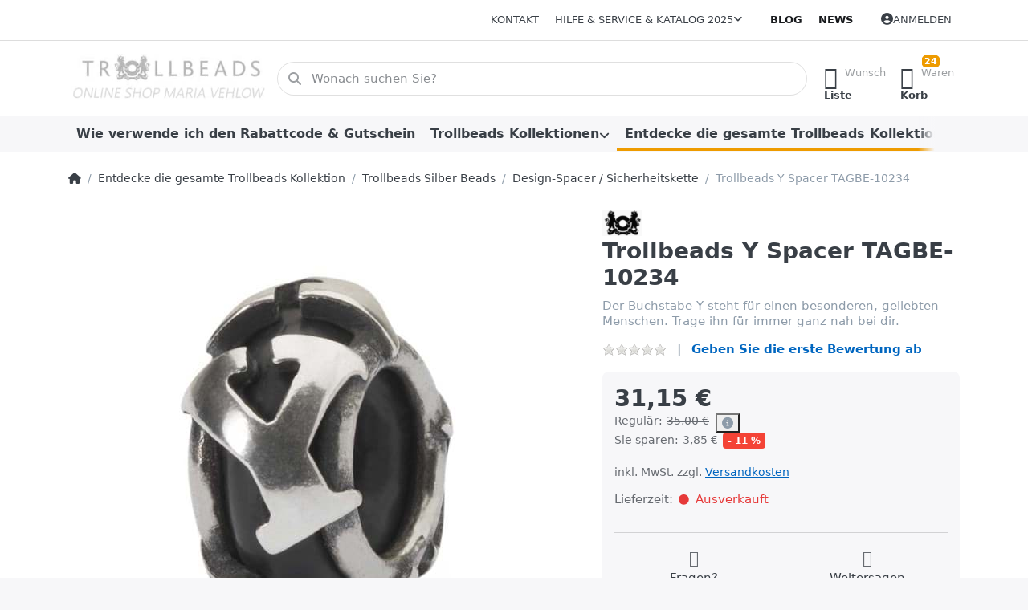

--- FILE ---
content_type: text/html; charset=utf-8
request_url: https://www.beads-store.de/trollbeads-y-spacer-tagbe-10234
body_size: 191370
content:
<!DOCTYPE html>
<html data-pnotify-firstpos1="0" lang="de" dir="ltr">
<head>
    <meta charset="utf-8" />
    <meta name="viewport" content="width=device-width, initial-scale=1.0" />
    <meta name="HandheldFriendly" content="true" />
    <meta name="description" content="Der Buchstabe Y steht für einen besonderen, geliebten Menschen. Trage ihn für immer ganz nah bei dir. Eignet sich zur  Unterteilung des Trollbeads Armbandes." />
    <meta name="keywords" content="Trollbeads, Neuheit, Buchstabe, Y, TAGBE-10234, Spacer, Unterteilung,  Alphabet, Silber, Beads" />
    <meta name="generator" content="Smartstore 6.2.0.0" />
    <meta property="sm:root" content="/" />
    <meta name='__rvt' content='CfDJ8LyNzMyJ2X1ChA7TcMfmyHqSuQAihzzbrjJ8AKURXwUmf5yJMR960ZaGYxmZwqpfCZsnTSXMQEo5I6LdFHhffofH1hLi0Gfz28I83zXOMxzCo7ebqnS3sJV_keiYNWTDLsRWA_nJCJALpAj9RNrFyhk' />

    <meta name='accept-language' content='de-DE'/><title itemprop="name">Original Trollbeads Beads günstig kaufen - für wirklich individuellen SchmuckTrollbeads - Schmuck - Shop - das Original -  online - kaufenTrollbeads Y Spacer TAGBE-10234   </title>

    


    <script>
    try {
        if (typeof navigator === 'undefined') navigator = {};
        const html = document.documentElement;
        const classList = html.classList;
        if (/Edge\/\d+/.test(navigator.userAgent)) { classList.add('edge'); }
        else if ('mozMatchesSelector' in html) { classList.add('moz'); }
        else if (/iPad|iPhone|iPod/.test(navigator.userAgent) && !window.MSStream) { classList.add('ios'); }
        else if ('webkitMatchesSelector' in html) { classList.add('wkit'); }
        else if (/constructor/i.test(window.HTMLElement)) { classList.add('safari'); };
        classList.add((this.top === this.window ? 'not-' : '') + 'framed');
    } catch (e) { }
</script>
    

    
    
    <link as="font" rel="preload" href="/lib/fa6/webfonts/fa-solid-900.woff2" crossorigin />
    <link as="font" rel="preload" href="/lib/fa6/webfonts/fa-regular-400.woff2" crossorigin />
    
    
        <link rel="stylesheet" href="/lib/fa6/css/all.min.css" crossorigin />
    


    
        <link href="/bundle/css/site-common.css?v=r7oApy1-c6DpFjFNk27dk1bP0zg" rel="stylesheet" type="text/css" />
    
    <link href="/themes/flex/theme.css?v=yOu7DRNbvjvim0UydgWgfJVZCNg" rel="stylesheet" type="text/css" />


    
        <script src="/bundle/js/jquery.js?v=8_RozPc1R2yH47SeJ06zdSqIRgc"></script>
    <script data-origin="client-res">
	window.Res = {
"Common.Notification": "Benachrichtigung","Common.Close": "Schließen","Common.On": "An","Common.OK": "OK","Common.Cancel": "Abbrechen","Common.Off": "Aus","Common.Exit": "Beenden","Common.CtrlKey": "Strg","Common.ShiftKey": "Umschalt","Common.AltKey": "Alt","Common.DelKey": "Entf","Common.Done": "Erledigt","Common.Failed": "Fehlgeschlagen","Common.EnterKey": "Eingabe","Common.EscKey": "Esc","Common.DontAskAgain": "Nicht mehr fragen","Common.DontShowAgain": "Nicht mehr anzeigen","Common.MoveUp": "Nach oben","Common.MoveDown": "Nach unten","Common.CopyToClipboard": "In die Zwischenablage kopieren","Common.CopyToClipboard.Failed": "Kopieren ist fehlgeschlagen.","Common.CopyToClipboard.Succeeded": "Kopiert!","Products.Longdesc.More": "Mehr anzeigen","Products.Longdesc.Less": "Weniger anzeigen","Aria.Label.ShowPassword": "Passwort anzeigen","Aria.Label.HidePassword": "Passwort verbergen","Jquery.Validate.Email": "Bitte geben Sie eine gültige E-Mail-Adresse ein.","Jquery.Validate.Required": "Diese Angabe ist erforderlich.","Jquery.Validate.Remote": "Bitte korrigieren Sie dieses Feld.","Jquery.Validate.Url": "Bitte geben Sie eine gültige URL ein.","Jquery.Validate.Date": "Bitte geben Sie ein gültiges Datum ein.","Jquery.Validate.DateISO": "Bitte geben Sie ein gültiges Datum (nach ISO) ein.","Jquery.Validate.Number": "Bitte geben Sie eine gültige Nummer ein.","Jquery.Validate.Digits": "Bitte geben Sie nur Ziffern ein.","Jquery.Validate.Creditcard": "Bitte geben Sie eine gültige Kreditkartennummer ein.","Jquery.Validate.Equalto": "Wiederholen Sie bitte die Eingabe.","Jquery.Validate.Maxlength": "Bitte geben Sie nicht mehr als {0} Zeichen ein.","Jquery.Validate.Minlength": "Bitte geben Sie mindestens {0} Zeichen ein.","Jquery.Validate.Rangelength": "Die Länge der Eingabe darf minimal {0} und maximal {1} Zeichen lang sein.","jquery.Validate.Range": "Bitte geben Sie einen Wert zwischen {0} und {1} ein.","Jquery.Validate.Max": "Bitte geben Sie einen Wert kleiner oder gleich {0} ein.","Jquery.Validate.Min": "Bitte geben Sie einen Wert größer oder gleich {0} ein.","Admin.Common.AreYouSure": "Sind Sie sicher?","Admin.Common.AskToProceed": "Möchten Sie fortfahren?","FileUploader.Dropzone.Message": "Zum Hochladen Dateien hier ablegen oder klicken","FileUploader.Dropzone.DictDefaultMessage": "Dateien zum Hochladen hier ablegen","FileUploader.Dropzone.DictFallbackMessage": "Ihr Browser unterstützt keine Datei-Uploads per Drag\'n\'Drop.","FileUploader.Dropzone.DictFallbackText": "Bitte benutzen Sie das untenstehende Formular, um Ihre Dateien wie in längst vergangenen Zeiten hochzuladen.","FileUploader.Dropzone.DictFileTooBig": "Die Datei ist zu groß ({{filesize}}MB). Maximale Dateigröße: {{maxFilesize}}MB.","FileUploader.Dropzone.DictInvalidFileType": "Dateien dieses Typs können nicht hochgeladen werden.","FileUploader.Dropzone.DictResponseError": "Der Server gab die Antwort {{statusCode}} zurück.","FileUploader.Dropzone.DictCancelUpload": "Upload abbrechen","FileUploader.Dropzone.DictUploadCanceled": "Upload abgebrochen.","FileUploader.Dropzone.DictCancelUploadConfirmation": "Sind Sie sicher, dass Sie den Upload abbrechen wollen?","FileUploader.Dropzone.DictRemoveFile": "Datei entfernen","FileUploader.Dropzone.DictMaxFilesExceeded": "Sie können keine weiteren Dateien hochladen.","FileUploader.StatusWindow.Uploading.File": "Datei wird hochgeladen","FileUploader.StatusWindow.Uploading.Files": "Dateien werden hochgeladen","FileUploader.StatusWindow.Complete.File": "Upload abgeschlossen","FileUploader.StatusWindow.Complete.Files": "Uploads abgeschlossen","FileUploader.StatusWindow.Canceled.File": "Upload abgebrochen","FileUploader.StatusWindow.Canceled.Files": "Uploads abgebrochen",    };

    window.ClientId = "0f74f730-4cc6-4097-8999-113f6456cd39";
</script>

    <link rel="canonical" href="https://www.beads-store.de/trollbeads-y-spacer-tagbe-10234/" />
    <link as="image" rel="preload" href="//www.beads-store.de/media/23689/content/logo-beads-store-100.jpg" />
    <script src="/Modules/Smartstore.Google.Analytics/js/google-analytics.utils.js"></script>
<!--Global site tag(gtag.js)-Google Analytics--><script async src="https://www.googletagmanager.com/gtag/js?id=UA-22790100-3"></script><script>window.dataLayer=window.dataLayer||[];function gtag(){dataLayer.push(arguments);}
gtag('js',new Date());gtag('config','UA-22790100-3');</script><script data-origin='globalization'>document.addEventListener('DOMContentLoaded', function () { if (Smartstore.globalization) { Smartstore.globalization.culture = {"name":"de-DE","englishName":"German (Germany)","nativeName":"Deutsch (Deutschland)","isRTL":false,"language":"de","numberFormat":{",":".",".":",","pattern":[1],"decimals":2,"groupSizes":[3],"+":"+","-":"-","NaN":"NaN","negativeInfinity":"-∞","positiveInfinity":"∞","percent":{",":".",".":",","pattern":[0,0],"decimals":2,"groupSizes":[3],"symbol":"%"},"currency":{",":".",".":",","pattern":[8,3],"decimals":2,"groupSizes":[3],"symbol":"€"}},"dateTimeFormat":{"calendarName":"Gregorianischer Kalender","/":".",":":":","firstDay":1,"twoDigitYearMax":2029,"AM":null,"PM":null,"days":{"names":["Sonntag","Montag","Dienstag","Mittwoch","Donnerstag","Freitag","Samstag"],"namesAbbr":["So","Mo","Di","Mi","Do","Fr","Sa"],"namesShort":["S","M","D","M","D","F","S"]},"months":{"names":["Januar","Februar","März","April","Mai","Juni","Juli","August","September","Oktober","November","Dezember",""],"namesAbbr":["Jan.","Feb.","März","Apr.","Mai","Juni","Juli","Aug.","Sept.","Okt.","Nov.","Dez.",""]},"patterns":{"d":"dd.MM.yyyy","D":"dddd, d. MMMM yyyy","t":"HH:mm","T":"HH:mm:ss","g":"dd.MM.yyyy HH:mm","G":"dd.MM.yyyy HH:mm:ss","f":"dddd, d. MMMM yyyy HH:mm:ss","F":"dddd, d. MMMM yyyy HH:mm:ss","M":"d. MMMM","Y":"MMMM yyyy","u":"yyyy'-'MM'-'dd HH':'mm':'ss'Z'"}}}; }; });</script><meta property='sm:pagedata' content='{"type":"category","id":"51","menuItemId":52,"entityId":51,"parentId":58}' />
    <meta property='og:site_name' content='Trollbeads Online Store Maria Vehlow' />
    <meta property='og:site' content='https://www.beads-store.de/' />
    <meta property='og:url' content='https://www.beads-store.de/trollbeads-y-spacer-tagbe-10234/' />
    <meta property='og:type' content='product' />
    <meta property='og:title' content='Trollbeads Y Spacer TAGBE-10234   ' />
    <meta property='twitter:card' content='summary' />
    <meta property='twitter:title' content='Trollbeads Y Spacer TAGBE-10234   ' />

        <meta property='og:description' content='Der Buchstabe Y steht für einen besonderen, geliebten Menschen. Trage ihn für immer ganz nah bei dir.&amp;#xD;&amp;#xA;&amp;#xD;&amp;#xA;' />
        <meta property='twitter:description' content='Der Buchstabe Y steht für einen besonderen, geliebten Menschen. Trage ihn für immer ganz nah bei dir.&amp;#xD;&amp;#xA;&amp;#xD;&amp;#xA;' />

        <meta property='og:image' content='https://www.beads-store.de/media/9566/catalog/trollbeads-y-spacer-tagbe-10234.jpg' />
        <meta property='og:image:type' content='image/jpeg' />
        <meta property='twitter:image' content='https://www.beads-store.de/media/9566/catalog/trollbeads-y-spacer-tagbe-10234.jpg' />
            <meta property='og:image:alt' content='Bild von Trollbeads Y Spacer TAGBE-10234   ' />
            <meta property='twitter:image:alt' content='Bild von Trollbeads Y Spacer TAGBE-10234   ' />
            <meta property='og:image:width' content='1509' />
            <meta property='og:image:height' content='1327' />


    
    
<meta name='robots' content='index, follow' />

    <script src="/js/smartstore.globalization.adapter.js"></script>

    



    <link rel="shortcut icon" href='/favicon.ico' />



</head>

<body class="lyt-cols-1">
    

 <!-- Google tag (gtag.js) -->
<script async src="https://www.googletagmanager.com/gtag/js?id=AW-1059654720"></script>
<script>
  window.dataLayer = window.dataLayer || [];
  function gtag(){dataLayer.push(arguments);}
  gtag('js', new Date());

  gtag('config', 'AW-1059654720');
</script>
    

<a href="#content-center" id="skip-to-content" class="btn btn-primary btn-lg rounded-pill">
    Zum Hauptinhalt springen
</a>

<div id="page">
    <div class="canvas-blocker canvas-slidable"></div>

    <div class="page-main canvas-slidable">

        <header id="header">
            <div class="menubar-section d-none d-lg-block menubar-light">
                <div class="container menubar-container">
                    



<nav class="menubar navbar navbar-slide">

    <div class="menubar-group ml-0">
    </div>

    <div class="menubar-group ml-auto">
        

            <a class="menubar-link" href="/contactus/">Kontakt</a>

        


<div class="cms-menu cms-menu-dropdown" data-menu-name="helpandservice">
    <div class="dropdown">
        <a id="helpandservice-opener" data-toggle="dropdown" aria-haspopup="listbox" aria-expanded="false" href="#" rel="nofollow" class="menubar-link">
            <span>Hilfe &amp; Service &amp; Katalog 2025</span>
            <i class="fal fa-angle-down menubar-caret"></i>
        </a>
        <div class="dropdown-menu" aria-labelledby="helpandservice-opener" role="listbox" aria-hidden="true">
                <a href="https://www.beads-store.de/trollbeads-rabatt-code" role="option" class="dropdown-item menu-link">
                    <span>Wie verwende ich den Rabattcode &amp; Gutschein</span>
                </a>
                <a href="https://www.beads-store.de/media/27842/catalog/katalog/trollbeads-katalog-2025.pdf?v=1753267431" role="option" class="dropdown-item menu-link">
                    <span>Trollbeads Händler Katalog 2025</span>
                </a>
                <a href="/newproducts/" role="option" class="dropdown-item menu-link">
                    <span>Neu eingetroffen</span>
                </a>
                <a href="https://www.beads-store.de/finde-deine-groesse" role="option" class="dropdown-item menu-link">
                    <span>Finde Deine Größe</span>
                </a>
                <a href="https://www.beads-store.de/bedingung-anmeldung" role="option" class="dropdown-item menu-link">
                    <span>Registrieren - Anmelderabatt</span>
                </a>
                <a href="https://www.beads-store.de/pflege-trollbeads" role="option" class="dropdown-item menu-link">
                    <span>Pflege-Information</span>
                </a>
                <a href="https://www.beads-store.de/fragen-schon-gewusst/" role="option" class="dropdown-item menu-link" title="Uns erreichen immer wieder interessante Fragen, die auch für andere wichtig sein können.&#xD;&#xA;">
                    <span>Schon gewusst?</span>
                </a>
                <a href="https://www.beads-store.de/geburtstag-2025/" role="option" class="dropdown-item menu-link">
                    <span>Geburtstag mit Trollbeads</span>
                </a>
                        <div class="dropdown-divider"></div>
                <a href="/trollbeads-premium-haendler/" role="option" class="dropdown-item menu-link">
                    <span>Über uns</span>
                </a>
                <a href="https://www.beads-store.de/preisgarantie-6" role="option" class="dropdown-item menu-link">
                    <span>Preisgarantie</span>
                </a>
                <a href="/recentlyviewedproducts/" role="option" class="dropdown-item menu-link">
                    <span>Zuletzt angesehen</span>
                </a>
                <a href="/shippinginfo/" role="option" class="dropdown-item menu-link">
                    <span>Versandinfos</span>
                </a>
                <a href="/disclaimer/" role="option" class="dropdown-item menu-link">
                    <span>Widerrufsrecht</span>
                </a>
                <a href="/conditionsofuse/" role="option" class="dropdown-item menu-link">
                    <span>AGB</span>
                </a>
        </div>
    </div>
</div>



    </div>

    <div class="menubar-group menubar-group--special">

        <a class='menubar-link' href='/blog/'>Blog</a><a class='menubar-link' href='/news/'>News</a>
        
    </div>

    <div id="menubar-my-account" class="menubar-group">
        <div class="dropdown">
            <a class="menubar-link" aria-haspopup="true" aria-expanded="false" href="/login/?returnUrl=%2Ftrollbeads-y-spacer-tagbe-10234" rel="nofollow">
                <i class="fal fa-user-circle menubar-icon"></i>

                    <span>Anmelden</span>
            </a>

        </div>
        
    </div>

    

</nav>


                </div>
            </div>
            <div class="shopbar-section shopbar-light">
                <div class="container shopbar-container">
                    
<div class="shopbar">
    <div class="shopbar-col-group shopbar-col-group-brand">
        <div class="shopbar-col shop-logo">
            
<a class="brand" href="/">
        
        <img src='//www.beads-store.de/media/23689/content/logo-beads-store-100.jpg' alt="Trollbeads Online Store Maria Vehlow" title="Trollbeads Online Store Maria Vehlow" class="img-fluid" width="349" height="86" />
</a>

        </div>
        <div class="shopbar-col shopbar-search">
            
                


<form action="/search/" class="instasearch-form has-icon" method="get" role="search">
    <span id="instasearch-desc-search-search" class="sr-only">
        Geben Sie einen Suchbegriff ein. Während Sie tippen, erscheinen automatisch erste Ergebnisse. Drücken Sie die Eingabetaste, um alle Ergebnisse aufzurufen.
    </span>
    <input type="search" class="instasearch-term form-control text-truncate" name="q" placeholder="Wonach suchen Sie?" aria-label="Wonach suchen Sie?" aria-describedby="instasearch-desc-search-search" data-instasearch="true" data-minlength="2" data-showthumbs="true" data-url="/instantsearch/" data-origin="Search/Search" autocomplete="off" />

    <div class="instasearch-addon d-flex align-items-center justify-content-center">
        <button type="button" class="instasearch-clear input-clear" aria-label="Suchbegriff löschen">
            <i class="fa fa-xmark"></i>
        </button>
    </div>
    <span class="input-group-icon instasearch-icon">
        <button type="submit" class="instasearch-submit input-clear bg-transparent" tabindex="-1" aria-hidden="true">
            <i class="fa fa-magnifying-glass"></i>
        </button>
    </span>
    <div class="instasearch-drop">
        <div class="instasearch-drop-body clearfix"></div>
    </div>

    
</form>
            
        </div>
    </div>

    <div class="shopbar-col-group shopbar-col-group-tools">
        

<div class="shopbar-col shopbar-tools" data-summary-href="/shoppingcart/cartsummary/?cart=True&amp;wishlist=True&amp;compare=False">

    <div class="shopbar-tool d-lg-none" id="shopbar-menu">
        <a id="offcanvas-menu-opener" class="shopbar-button" href="#" data-placement="start" data-target="#offcanvas-menu" aria-controls="offcanvas-menu" aria-expanded="false" data-autohide="true" data-disablescrolling="true" data-fullscreen="false" data-toggle="offcanvas">
            <span class="shopbar-button-icon" aria-hidden="true">
                <i class="icm icm-menu"></i>
            </span>
            <span class="shopbar-button-label-sm">
                Menü
            </span>
        </a>
    </div>

    

    <div class="shopbar-tool d-lg-none" id="shopbar-user">
        <a class="shopbar-button" href="/login/">
            <span class="shopbar-button-icon" aria-hidden="true">
                <i class="icm icm-user"></i>
            </span>
            <span class="shopbar-button-label-sm">
                Anmelden
            </span>
        </a>
    </div>

    

    <div class="shopbar-tool" id="shopbar-wishlist" data-target="#wishlist-tab">
        <a data-summary-href="/shoppingcart/cartsummary/?wishlist=True" aria-controls="offcanvas-cart" aria-expanded="false" class="shopbar-button navbar-toggler" data-autohide="true" data-disablescrolling="true" data-fullscreen="false" data-placement="end" data-target="#offcanvas-cart" data-toggle="offcanvas" href="/wishlist/">
            <span class="shopbar-button-icon" aria-hidden="true">
                <i class="icm icm-heart"></i>
                <span class='badge badge-pill badge-counter badge-counter-ring label-cart-amount badge-warning' data-bind-to="WishlistItemsCount" style="display: none">
                    0
                </span>
            </span>
            <span class="shopbar-button-label" aria-label="Wunschliste">
                <span>Wunsch</span><br />
                <strong>Liste</strong>
            </span>
            <span class="shopbar-button-label-sm">
                Wunschliste
            </span>
        </a>
    </div>

    <div class="shopbar-tool" id="shopbar-cart" data-target="#cart-tab">
        <a data-summary-href="/shoppingcart/cartsummary/?cart=True" aria-controls="offcanvas-cart" aria-expanded="false" class="shopbar-button navbar-toggler" data-autohide="true" data-disablescrolling="true" data-fullscreen="false" data-placement="end" data-target="#offcanvas-cart" data-toggle="offcanvas" href="/cart/">
            <span class="shopbar-button-icon" aria-hidden="true">
                <i class="icm icm-bag"></i>
                <span class='badge badge-pill badge-counter badge-counter-ring label-cart-amount badge-warning' data-bind-to="CartItemsCount" style="display: none">
                    0
                </span>
            </span>
            <span class="shopbar-button-label" aria-label="Warenkorb">
                <span>Waren</span><br />
                <strong>Korb</strong>
            </span>
            <span class="shopbar-button-label-sm">
                Warenkorb
            </span>
        </a>
    </div>

    
</div>




    </div>
</div>
                </div>
            </div>
            <div class="megamenu-section d-none d-lg-block">
                <nav class="navbar navbar-light" aria-label="Hauptnavigation">
                    <div class="container megamenu-container">
                        



<div class="mainmenu megamenu megamenu-blend--next">
    



<div class="cms-menu cms-menu-navbar" data-menu-name="main">
    <div class="megamenu-nav megamenu-nav--prev alpha">
        <a href="#" class="megamenu-nav-btn btn btn-clear-dark btn-icon btn-sm" tabindex="-1" aria-hidden="true">
            <i class="far fa-chevron-left megamenu-nav-btn-icon"></i>
        </a>
    </div>

    <ul class="navbar-nav nav flex-row flex-nowrap" id="menu-main" role="menubar">

            <li id="main-nav-item-7XAbkqpvQmy2bZJx" data-id="7XAbkqpvQmy2bZJx" role="none" class="nav-item">
                <a id="main-nav-item-link-7XAbkqpvQmy2bZJx" href="https://www.beads-store.de/trollbeads-rabatt-code" class="nav-link menu-link" role="menuitem" tabindex="0">
                    <span>Wie verwende ich den Rabattcode &amp; Gutschein</span>
                </a>
            </li>
            <li id="main-nav-item-411199" data-id="411199" role="none" class="nav-item dropdown-submenu">
                <a id="main-nav-item-link-411199" href="https://www.beads-store.de/trollbeads-kollektionen" aria-controls="dropdown-menu-411199" aria-expanded="false" aria-haspopup="menu" class="nav-link menu-link dropdown-toggle" data-target="#dropdown-menu-411199" role="menuitem" tabindex="-1">
                    <span>Trollbeads Kollektionen </span>
                </a>
            </li>
            <li id="main-nav-item-411235" data-id="411235" role="none" class="nav-item dropdown-submenu expanded">
                <a id="main-nav-item-link-411235" href="/trollbeads-kollektion/" aria-controls="dropdown-menu-411235" aria-expanded="false" aria-haspopup="menu" class="nav-link menu-link dropdown-toggle" data-target="#dropdown-menu-411235" role="menuitem" tabindex="-1">
                    <span>Entdecke die gesamte Trollbeads Kollektion</span>
                </a>
            </li>
            <li id="main-nav-item-411374" data-id="411374" role="none" class="nav-item">
                <a id="main-nav-item-link-411374" href="https://www.beads-store.de/newproducts/" class="nav-link menu-link" role="menuitem" tabindex="-1">
                    <span>Neu eingetroffen</span>
                </a>
            </li>
            <li id="main-nav-item-D5qIjevYg1Dqb23s" data-id="D5qIjevYg1Dqb23s" role="none" class="nav-item">
                <a id="main-nav-item-link-D5qIjevYg1Dqb23s" href="https://www.beads-store.de/trollbeads-entdecken/" class="nav-link menu-link" role="menuitem" tabindex="-1">
                    <span>Trollbeads Schritt für Schritt</span>
                </a>
            </li>
            <li id="main-nav-item-NXn61eY6IXC0EMLY" data-id="NXn61eY6IXC0EMLY" role="none" class="nav-item">
                <a id="main-nav-item-link-NXn61eY6IXC0EMLY" href="https://www.beads-store.de/trollbeads-alle-produkte/" class="nav-link menu-link" role="menuitem" tabindex="-1">
                    <span>Alle Produkte</span>
                </a>
            </li>

        
    </ul>

    <div class="megamenu-nav megamenu-nav--next omega">
        <a href="#" class="megamenu-nav-btn btn btn-clear-dark btn-icon btn-sm" tabindex="-1" aria-hidden="true">
            <i class="far fa-chevron-right megamenu-nav-btn-icon"></i>
        </a>
    </div>
</div>
</div>

<div class="megamenu-dropdown-container container" style="--mm-drop-min-height: 370px">
        <div id="dropdown-menu-7XAbkqpvQmy2bZJx"
             data-id="7XAbkqpvQmy2bZJx"
             data-entity-id="65"
             data-entity-name="MenuItem"
             data-display-rotator="false"
             role="menu"
             aria-labelledby="main-nav-item-link-7XAbkqpvQmy2bZJx"
             aria-hidden="true">

            <div class="dropdown-menu megamenu-dropdown">
                

                <div class="row megamenu-dropdown-row">


                </div>

                

                

            </div>

        </div>
        <div id="dropdown-menu-411199"
             data-id="411199"
             data-entity-id="327"
             data-entity-name="Category"
             data-display-rotator="false"
             role="menu"
             aria-labelledby="main-nav-item-link-411199"
             aria-hidden="true">

            <div class="dropdown-menu megamenu-dropdown">
                

                <div class="row megamenu-dropdown-row">
                        <div class="col-md-3 col-sm-6 text-md-center megamenu-col overflow-hidden megamenu-cat-img">
                            <img src="//www.beads-store.de/media/10510/catalog/trollbeads-kollektionen.png?size=512" alt="Trollbeads Kollektionen " loading="lazy" class="img-fluid xp-2" />
                            
                        </div>

                        <div class="col-md-3 col-sm-6 megamenu-col">
                                <div class="megamenu-dropdown-item">
                                        <a href="https://www.beads-store.de/trollbeads-licht-und-liebe-winterkollektion-2025" id="dropdown-heading-411200" data-id="411200" class="megamenu-dropdown-heading" role="menuitem" tabindex="-1">
                                            <span>Licht und Liebe Winterkollektion 2025</span>
                                        </a>

                                </div>
                                <div class="megamenu-dropdown-item">
                                        <a href="/trollbeads-teestundenzeit/" id="dropdown-heading-411201" data-id="411201" class="megamenu-dropdown-heading" role="menuitem" tabindex="-1">
                                            <span>Herbstkollektion 2025 &quot;Teestundenzeit&quot;</span>
                                        </a>

                                </div>
                                <div class="megamenu-dropdown-item">
                                        <a href="/trollbeads-schaetze-der-gezeiten/" id="dropdown-heading-411202" data-id="411202" class="megamenu-dropdown-heading" role="menuitem" tabindex="-1">
                                            <span>Schätze der Gezeiten &quot;Sommer 2025&quot;</span>
                                        </a>

                                </div>
                                <div class="megamenu-dropdown-item">
                                        <a href="/trollbedas-carpe-diem-kollektion-fruehling-2025/" id="dropdown-heading-411203" data-id="411203" class="megamenu-dropdown-heading" role="menuitem" tabindex="-1">
                                            <span>Carpe Diem Kollektion   Frühling 2025 </span>
                                        </a>

                                </div>
                                <div class="megamenu-dropdown-item">
                                        <a href="/trollbeads-sterne-wuensche-weihnachten-2024/" id="dropdown-heading-411204" data-id="411204" class="megamenu-dropdown-heading" role="menuitem" tabindex="-1">
                                            <span>Sterne &amp; Wünsche &quot;Winter 2024&quot;</span>
                                        </a>

                                </div>
                                <div class="megamenu-dropdown-item">
                                        <a href="/trollbeads-pfad-des-gluecks-herbst-2024-2/" id="dropdown-heading-411205" data-id="411205" class="megamenu-dropdown-heading" role="menuitem" tabindex="-1">
                                            <span>Pfad des Glücks  Herbst 2024</span>
                                        </a>

                                </div>
                                <div class="megamenu-dropdown-item">
                                        <a href="/sommer-kollektion/" id="dropdown-heading-411206" data-id="411206" class="megamenu-dropdown-heading" role="menuitem" tabindex="-1">
                                            <span>Sommer 2024 Kollektion ESSENZ DES LEBENS</span>
                                        </a>

                                </div>
                                <div class="megamenu-dropdown-item">
                                        <a href="/trollbeads-bluehende-verbindungen-fruehlingskollektion-2024/" id="dropdown-heading-411207" data-id="411207" class="megamenu-dropdown-heading" role="menuitem" tabindex="-1">
                                            <span>Blühende Verbindungen - Frühlingskollektion 2024</span>
                                        </a>

                                </div>
                                <div class="megamenu-dropdown-item">
                                        <a href="/trollbeads-klaenge-der-harmonie-winter-2023/" id="dropdown-heading-411208" data-id="411208" class="megamenu-dropdown-heading" role="menuitem" tabindex="-1">
                                            <span>KLÄNGE DER HARMONIE &amp; Liebe  - Winter &amp; Weihnachten 2023</span>
                                        </a>

                                </div>
                                <div class="megamenu-dropdown-item">
                                        <a href="/trollbeads-herbst-kollektion-2023-pfoetchenliebe/" id="dropdown-heading-411209" data-id="411209" class="megamenu-dropdown-heading" role="menuitem" tabindex="-1">
                                            <span>Herbst 2023  Kollektion  - &quot;Pfötchenliebe&quot;</span>
                                        </a>

                                </div>
                                <div class="megamenu-dropdown-item">
                                        <a href="/trollbeads-sommerkollektion-wunder-des-lebens/" id="dropdown-heading-411210" data-id="411210" class="megamenu-dropdown-heading" role="menuitem" tabindex="-1">
                                            <span>Trollbeads Sommer 2023</span>
                                        </a>

                                </div>
                                <div class="megamenu-dropdown-item">
                                        <a href="/trollbeads-neuheiten-fruehling-2023/" id="dropdown-heading-411211" data-id="411211" class="megamenu-dropdown-heading" role="menuitem" tabindex="-1">
                                            <span>Trollbeads Kollektion  Frühling 2023</span>
                                        </a>

        <div class="megamenu-subitems block">
                <span class="megamenu-subitem-wrap">
                    <a href="/trollbeads-hoffnung-neuanfang/" id="megamenu-subitem-411212" data-id="411212" class="megamenu-subitem focus-inset text-truncate" role="menuitem" tabindex="-1"><span>Hoffnung &amp; Neuanfang</span></a>
                </span>
                <span class="megamenu-subitem-wrap">
                    <a href="/trollbeads-mix-match-rose-edelsteine/" id="megamenu-subitem-411213" data-id="411213" class="megamenu-subitem focus-inset text-truncate" role="menuitem" tabindex="-1"><span>Mix &amp; Match Rose Edelsteine</span></a>
                </span>
                <span class="megamenu-subitem-wrap">
                    <a href="/trollbeads-musik-theater/" id="megamenu-subitem-411214" data-id="411214" class="megamenu-subitem focus-inset text-truncate" role="menuitem" tabindex="-1"><span>Musik &amp; Theater</span></a>
                </span>
                <span class="megamenu-subitem-wrap">
                    <a href="/trollbeads-schutz-geborgenheit/" id="megamenu-subitem-411215" data-id="411215" class="megamenu-subitem focus-inset text-truncate" role="menuitem" tabindex="-1"><span>Schutz &amp; Geborgenheit</span></a>
                </span>

        </div>
                                </div>
                        </div>
                        <div class="col-md-3 col-sm-6 megamenu-col">
                                <div class="megamenu-dropdown-item">
                                        <a href="https://www.beads-store.de/winter-kollektion-2022-let-it-snow/" id="dropdown-heading-411216" data-id="411216" class="megamenu-dropdown-heading" role="menuitem" tabindex="-1">
                                            <span>Winter Kollektion 2022 LET IT SNOW</span>
                                        </a>

                                </div>
                                <div class="megamenu-dropdown-item">
                                        <a href="/trollbeads-bluehendes-leben-fruehlingskollektion-2021/" id="dropdown-heading-411217" data-id="411217" class="megamenu-dropdown-heading" role="menuitem" tabindex="-1">
                                            <span> Blühendes Leben - Frühlingskollektion 2021</span>
                                        </a>

                                </div>
                                <div class="megamenu-dropdown-item">
                                        <a href="/trollbeads-sommer-kollektion-2022-melodie-des-ozeans/" id="dropdown-heading-411218" data-id="411218" class="megamenu-dropdown-heading" role="menuitem" tabindex="-1">
                                            <span>Sommer Kollektion 2022 &quot;Melodie des Ozeans&quot;</span>
                                        </a>

                                </div>
                                <div class="megamenu-dropdown-item">
                                        <a href="/trollbeads-blumengarten-fruehlingskollektion-2022/" id="dropdown-heading-411219" data-id="411219" class="megamenu-dropdown-heading" role="menuitem" tabindex="-1">
                                            <span>Blumengarten Frühling 2022</span>
                                        </a>

                                </div>
                                <div class="megamenu-dropdown-item">
                                        <a href="/trollbeads-winterkollektion-2021-himmlisches-licht/" id="dropdown-heading-411220" data-id="411220" class="megamenu-dropdown-heading" role="menuitem" tabindex="-1">
                                            <span>Winterkollektion 2021 &quot; Himmlisches Licht&quot;</span>
                                        </a>

                                </div>
                                <div class="megamenu-dropdown-item">
                                        <a href="/trollbeads-starlight-kollektion-2/" id="dropdown-heading-411221" data-id="411221" class="megamenu-dropdown-heading" role="menuitem" tabindex="-1">
                                            <span>Winter 2020 Starlight Kollektion</span>
                                        </a>

                                </div>
                                <div class="megamenu-dropdown-item">
                                        <a href="/trollbeads-love-stories-fruehlingskollektion/" id="dropdown-heading-411222" data-id="411222" class="megamenu-dropdown-heading" role="menuitem" tabindex="-1">
                                            <span>LOVE STORIES - FRÜHLINGSKOLLEKTION  2020</span>
                                        </a>

                                </div>
                                <div class="megamenu-dropdown-item">
                                        <a href="/trollbeads-sommer-kollektion-2021/" id="dropdown-heading-411223" data-id="411223" class="megamenu-dropdown-heading" role="menuitem" tabindex="-1">
                                            <span>Sommer-Kollektion 2021</span>
                                        </a>

                                </div>
                                <div class="megamenu-dropdown-item">
                                        <a href="/trollbeads-sommertanz/" id="dropdown-heading-411224" data-id="411224" class="megamenu-dropdown-heading" role="menuitem" tabindex="-1">
                                            <span>Sommertanz  2019</span>
                                        </a>

                                </div>
                                <div class="megamenu-dropdown-item">
                                        <a href="/trollbeads-herbst-harmonie-herbstkollektion-2020/" id="dropdown-heading-411225" data-id="411225" class="megamenu-dropdown-heading" role="menuitem" tabindex="-1">
                                            <span>Herbst Harmonie - Herbstkollektion 2020</span>
                                        </a>

        <div class="megamenu-subitems block">
                <span class="megamenu-subitem-wrap">
                    <a href="/trollbeads-sommer-2020-ein-tag-am-meer/" id="megamenu-subitem-411226" data-id="411226" class="megamenu-subitem focus-inset text-truncate" role="menuitem" tabindex="-1"><span>Trollbeads Sommer 2020 EIN TAG AM MEER</span></a>
                </span>

        </div>
                                </div>
                                <div class="megamenu-dropdown-item">
                                        <a href="/trollbeads-schoepfung-der-natur-fruehjahr-2019/" id="dropdown-heading-411227" data-id="411227" class="megamenu-dropdown-heading" role="menuitem" tabindex="-1">
                                            <span>Trollbeads Schöpfung der Natur  Frühjahr 2019</span>
                                        </a>

                                </div>
                                <div class="megamenu-dropdown-item">
                                        <a href="/trollbeads-goldene-abendsonne-herbst-2019/" id="dropdown-heading-411228" data-id="411228" class="megamenu-dropdown-heading" role="menuitem" tabindex="-1">
                                            <span>Trollbeads Goldene Abendsonne Herbst 2019</span>
                                        </a>

                                </div>
                                <div class="megamenu-dropdown-item">
                                        <a href="/trollbeads-kraft-der-natur-herbst-2021/" id="dropdown-heading-411229" data-id="411229" class="megamenu-dropdown-heading" role="menuitem" tabindex="-1">
                                            <span>KRAFT DER NATUR &quot;Herbst Kollektion  2021&quot;</span>
                                        </a>

                                </div>
                                <div class="megamenu-dropdown-item">
                                        <a href="/trollbeads-glas-beads-kollektion-herbst-2018/" id="dropdown-heading-411230" data-id="411230" class="megamenu-dropdown-heading" role="menuitem" tabindex="-1">
                                            <span>Trollbeads Glas/Edelstein  Beads Kollektion Herbst 2018</span>
                                        </a>

                                </div>
                                <div class="megamenu-dropdown-item">
                                        <a href="/trollbeads-sternenzauber-winterkollektion/" id="dropdown-heading-411231" data-id="411231" class="megamenu-dropdown-heading" role="menuitem" tabindex="-1">
                                            <span>Trollbeads Sternenzauber Winterkollektion 2018</span>
                                        </a>

                                </div>
                        </div>
                        <div class="col-md-3 col-sm-6 megamenu-col">
                                <div class="megamenu-dropdown-item">
                                        <a href="/trollbeads-sommerkollektion-2018/" id="dropdown-heading-411232" data-id="411232" class="megamenu-dropdown-heading" role="menuitem" tabindex="-1">
                                            <span>Trollbeads Sommer 2018</span>
                                        </a>

                                </div>
                                <div class="megamenu-dropdown-item">
                                        <a href="/trollbeads-fruehjahrskollektion-2017/" id="dropdown-heading-411233" data-id="411233" class="megamenu-dropdown-heading" role="menuitem" tabindex="-1">
                                            <span>Trollbeads Frühjahr 2017</span>
                                        </a>

                                </div>
                                <div class="megamenu-dropdown-item">
                                        <a href="/winterkollektion-2017/" id="dropdown-heading-411234" data-id="411234" class="megamenu-dropdown-heading" role="menuitem" tabindex="-1">
                                            <span> Winter 2017  NOSTALGIA</span>
                                        </a>

                                </div>
                        </div>

                </div>

                

                

            </div>

        </div>
        <div id="dropdown-menu-411235"
             data-id="411235"
             data-entity-id="124"
             data-entity-name="Category"
             data-display-rotator="false"
             role="menu"
             aria-labelledby="main-nav-item-link-411235"
             aria-hidden="true">

            <div class="dropdown-menu megamenu-dropdown">
                

                <div class="row megamenu-dropdown-row">
                        <div class="col-md-3 col-sm-6 text-md-center megamenu-col overflow-hidden megamenu-cat-img">
                            <img src="//www.beads-store.de/media/15104/catalog/entdecke-die%20gesamte%20kollektion-4.jpg?size=512" alt="Entdecke die gesamte Trollbeads Kollektion" loading="lazy" class="img-fluid xp-2" />
                            <div class="megamenu-cat-img-text" role="note">
                                  Ihr Vorteil:
Schnelle Lieferung, ab 39,- Euro keine Versandkosten,
kostenloser Umtausch, direkten Kontakt,
Geschenkverpackung 
Ab der 2. erfolgreich abgewickelten Bestellung,
können Sie bei uns auf Rechnung einkaufen.  
 

                            </div>
                        </div>

                        <div class="col-md-3 col-sm-6 megamenu-col">
                                <div class="megamenu-dropdown-item">
                                        <a href="/trollbeads-licht-und-liebe-winterkollektion-2025/" id="dropdown-heading-411236" data-id="411236" class="megamenu-dropdown-heading" role="menuitem" tabindex="-1">
                                            <span>Licht und Liebe Winterkollektion 2025</span>
                                        </a>

                                </div>
                                <div class="megamenu-dropdown-item">
                                        <a href="https://www.beads-store.de/wimter-uniques-/" id="dropdown-heading-411237" data-id="411237" class="megamenu-dropdown-heading" role="menuitem" tabindex="-1">
                                            <span>Einzigartige Winter Uniques</span>
                                        </a>

                                </div>
                                <div class="megamenu-dropdown-item">
                                        <a href="https://www.beads-store.de/trollbeads-neue-herbstkollektion-teestundenzeit-" id="dropdown-heading-411238" data-id="411238" class="megamenu-dropdown-heading" role="menuitem" tabindex="-1">
                                            <span>Neue Herbstkollektion &quot;Teestundenzeit&quot;</span>
                                        </a>

                                </div>
                                <div class="megamenu-dropdown-item">
                                        <a href="/people-s-bead-u-people-s-uniques-gewinner-2/" id="dropdown-heading-411239" data-id="411239" class="megamenu-dropdown-heading" role="menuitem" tabindex="-1">
                                            <span>People&#x27;s Bead - People’s Uniques Gewinner - Trollbeads Day</span>
                                        </a>

        <div class="megamenu-subitems block">
                <span class="megamenu-subitem-wrap">
                    <a href="/trollbeads-people-s-uniques-2025/" id="megamenu-subitem-411240" data-id="411240" class="megamenu-subitem focus-inset text-truncate" role="menuitem" tabindex="-1"><span>Trollbeads People’s Uniques 2025</span></a>
                </span>
                <span class="megamenu-subitem-wrap">
                    <a href="/trollbeads-people-s-uniques-2024/" id="megamenu-subitem-411241" data-id="411241" class="megamenu-subitem focus-inset text-truncate" role="menuitem" tabindex="-1"><span>Trollbeads People’s Uniques 2024</span></a>
                </span>
                <span class="megamenu-subitem-wrap">
                    <a href="/trollbeads-people-s-uniques-2023/" id="megamenu-subitem-411242" data-id="411242" class="megamenu-subitem focus-inset text-truncate" role="menuitem" tabindex="-1"><span>Trollbeads People’s Uniques 2023</span></a>
                </span>
                <span class="megamenu-subitem-wrap">
                    <a href="/trollbeads-people-s-uniques-2022/" id="megamenu-subitem-411243" data-id="411243" class="megamenu-subitem focus-inset text-truncate" role="menuitem" tabindex="-1"><span>Trollbeads People’s Uniques 2022</span></a>
                </span>
                <span class="megamenu-subitem-wrap">
                    <a href="/trollbeads-people-s-uniques-gewinner-2021/" id="megamenu-subitem-411244" data-id="411244" class="megamenu-subitem focus-inset text-truncate" role="menuitem" tabindex="-1"><span>People’s Uniques 2021 </span></a>
                </span>
                <span class="megamenu-subitem-wrap">
                    <a href="/trollbeads-people-s-uniques-2020/" id="megamenu-subitem-411245" data-id="411245" class="megamenu-subitem focus-inset text-truncate" role="menuitem" tabindex="-1"><span>Trollbeads People’s Uniques 2020</span></a>
                </span>
                <span class="megamenu-subitem-wrap">
                    <a href="/entdecke-passende-beads/" id="megamenu-subitem-411246" data-id="411246" class="megamenu-subitem focus-inset text-truncate" role="menuitem" tabindex="-1"><span>Entdecke passende Beads </span></a>
                </span>
                <span class="megamenu-subitem-wrap">
                    <a href="/trollbeads-peoples/" id="megamenu-subitem-411251" data-id="411251" class="megamenu-subitem focus-inset text-truncate" role="menuitem" tabindex="-1"><span>People&#x27;s Bead Gewinner </span></a>
                </span>
                <span class="megamenu-subitem-wrap">
                    <a href="/int-trollbeads-day-2025/" id="megamenu-subitem-411252" data-id="411252" class="megamenu-subitem focus-inset text-truncate" role="menuitem" tabindex="-1"><span>INT. TROLLBEADS DAY 2025</span></a>
                </span>
                <span class="megamenu-subitem-wrap">
                    <a href="/int-trollbeads-day-2024/" id="megamenu-subitem-411253" data-id="411253" class="megamenu-subitem focus-inset text-truncate" role="menuitem" tabindex="-1"><span>INT. TROLLBEADS DAY 2024</span></a>
                </span>
                <span class="megamenu-subitem-wrap">
                    <a href="/int-trollbeads-day-2023/" id="megamenu-subitem-411254" data-id="411254" class="megamenu-subitem focus-inset text-truncate" role="menuitem" tabindex="-1"><span>Int. Trollbeads Day 2023</span></a>
                </span>

        </div>
                                </div>
                                <div class="megamenu-dropdown-item">
                                        <a href="https://www.beads-store.de/trollbeads-schaetze-der-gezeiten/" id="dropdown-heading-411255" data-id="411255" class="megamenu-dropdown-heading" role="menuitem" tabindex="-1">
                                            <span>Schätze der Gezeiten &quot;Sommer 2025&quot;</span>
                                        </a>

                                </div>
                                <div class="megamenu-dropdown-item">
                                        <a href="https://www.beads-store.de/int-trollbeads-day-2025/" id="dropdown-heading-411256" data-id="411256" class="megamenu-dropdown-heading" role="menuitem" tabindex="-1">
                                            <span>INT. TROLLBEADS DAY 2025 &quot;Ready to Shine Kollektion&quot;</span>
                                        </a>

                                </div>
                                <div class="megamenu-dropdown-item">
                                        <a href="/trollbeads-silber-beads/" id="dropdown-heading-411257" data-id="411257" class="megamenu-dropdown-heading" role="menuitem" tabindex="-1">
                                            <span>Trollbeads Silber Beads</span>
                                        </a>

        <div class="megamenu-subitems block">
                <span class="megamenu-subitem-wrap">
                    <a href="/trolbeads-entdecke-alle-silberbeads/" id="megamenu-subitem-411258" data-id="411258" class="megamenu-subitem focus-inset text-truncate" role="menuitem" tabindex="-1"><span>Entdecke alle Silberbeads</span></a>
                </span>
                <span class="megamenu-subitem-wrap">
                    <a href="/trollbeads-buchstaben-anhaenger/" id="megamenu-subitem-411259" data-id="411259" class="megamenu-subitem focus-inset text-truncate" role="menuitem" tabindex="-1"><span>Buchstaben Anhänger</span></a>
                </span>
                <span class="megamenu-subitem-wrap">
                    <a href="/silber-preisgruppe-25/" id="megamenu-subitem-411260" data-id="411260" class="megamenu-subitem focus-inset text-truncate" role="menuitem" tabindex="-1"><span>Silber Preisgruppe 25 €</span></a>
                </span>
                <span class="megamenu-subitem-wrap">
                    <a href="/silber-beads-pk-1/" id="megamenu-subitem-411261" data-id="411261" class="megamenu-subitem focus-inset text-truncate" role="menuitem" tabindex="-1"><span>Silber Beads PK 1</span></a>
                </span>
                <span class="megamenu-subitem-wrap">
                    <a href="/silber-beads-42-euro/" id="megamenu-subitem-411262" data-id="411262" class="megamenu-subitem focus-inset text-truncate" role="menuitem" tabindex="-1"><span>Silber Beads PK 2</span></a>
                </span>
                <span class="megamenu-subitem-wrap">
                    <a href="/trollbeads-silberbeads-pk3/" id="megamenu-subitem-411263" data-id="411263" class="megamenu-subitem focus-inset text-truncate" role="menuitem" tabindex="-1"><span>Silber Beads PK 3</span></a>
                </span>
                <span class="megamenu-subitem-wrap">
                    <a href="/silber-beads-58-euro/" id="megamenu-subitem-411264" data-id="411264" class="megamenu-subitem focus-inset text-truncate" role="menuitem" tabindex="-1"><span>Silber Beads  PK 4</span></a>
                </span>
                <span class="megamenu-subitem-wrap">
                    <a href="/silber-beads-67-euro/" id="megamenu-subitem-411265" data-id="411265" class="megamenu-subitem focus-inset text-truncate" role="menuitem" tabindex="-1"><span>Silber Beads  PK 5 &amp; PK 6</span></a>
                </span>
                <span class="megamenu-subitem-wrap">
                    <a href="https://www.beads-store.de/silber-mit-glas-/-stein-/-perle" id="megamenu-subitem-411266" data-id="411266" class="megamenu-subitem focus-inset text-truncate" role="menuitem" tabindex="-1"><span>Silber Beads mit Glas &amp; Stein &amp; Perle</span></a>
                </span>
                <span class="megamenu-subitem-wrap">
                    <a href="https://www.beads-store.de/verschluesse" id="megamenu-subitem-411267" data-id="411267" class="megamenu-subitem focus-inset text-truncate" role="menuitem" tabindex="-1"><span>Verschlüsse</span></a>
                </span>
                <span class="megamenu-subitem-wrap">
                    <a href="/design-spacer-sicherheitskette-/" id="megamenu-subitem-411268" data-id="411268" class="megamenu-subitem focus-inset text-truncate active" role="menuitem" tabindex="-1"><span>Design-Spacer / Sicherheitskette </span></a>
                </span>
                <span class="megamenu-subitem-wrap">
                    <a href="https://www.beads-store.de/trollbeads-anhaenger" id="megamenu-subitem-411269" data-id="411269" class="megamenu-subitem focus-inset text-truncate" role="menuitem" tabindex="-1"><span>Trollbeads Anhänger und Fantasy Anhänger</span></a>
                </span>

        </div>
                                </div>
                        </div>
                        <div class="col-md-3 col-sm-6 megamenu-col">
                                <div class="megamenu-dropdown-item">
                                        <a href="/verschluesse/" id="dropdown-heading-411270" data-id="411270" class="megamenu-dropdown-heading" role="menuitem" tabindex="-1">
                                            <span>Verschlüsse - Sicherheitskette</span>
                                        </a>

                                </div>
                                <div class="megamenu-dropdown-item">
                                        <a href="/trollbeads-glas-beads/" id="dropdown-heading-411271" data-id="411271" class="megamenu-dropdown-heading" role="menuitem" tabindex="-1">
                                            <span>Trollbeads Glas-Beads</span>
                                        </a>

        <div class="megamenu-subitems block">
                <span class="megamenu-subitem-wrap">
                    <a href="/wimter-uniques-/" id="megamenu-subitem-411272" data-id="411272" class="megamenu-subitem focus-inset text-truncate" role="menuitem" tabindex="-1"><span>Winter Uniques </span></a>
                </span>
                <span class="megamenu-subitem-wrap">
                    <a href="/entdecke-alle-glasbeads/" id="megamenu-subitem-411273" data-id="411273" class="megamenu-subitem focus-inset text-truncate" role="menuitem" tabindex="-1"><span>Entdecke alle Glasbeads</span></a>
                </span>
                <span class="megamenu-subitem-wrap">
                    <a href="/murano-glas-beads-pk-1/" id="megamenu-subitem-411274" data-id="411274" class="megamenu-subitem focus-inset text-truncate" role="menuitem" tabindex="-1"><span>Murano Glas  Beads PK1</span></a>
                </span>
                <span class="megamenu-subitem-wrap">
                    <a href="/murano-glas-beads-pk2/" id="megamenu-subitem-411275" data-id="411275" class="megamenu-subitem focus-inset text-truncate" role="menuitem" tabindex="-1"><span>Murano Glas Beads PK2</span></a>
                </span>
                <span class="megamenu-subitem-wrap">
                    <a href="/trollbeads-murano-glas-beads-pk3/" id="megamenu-subitem-411276" data-id="411276" class="megamenu-subitem focus-inset text-truncate" role="menuitem" tabindex="-1"><span>Murano Glas Beads PK3 </span></a>
                </span>
                <span class="megamenu-subitem-wrap">
                    <a href="/trollbeads-murano-glas-beads-mit-zirkonia/" id="megamenu-subitem-411277" data-id="411277" class="megamenu-subitem focus-inset text-truncate" role="menuitem" tabindex="-1"><span>Murano Glas Beads  mit Zirkonia</span></a>
                </span>
                <span class="megamenu-subitem-wrap">
                    <a href="/trollbeads-porzellan-beads/" id="megamenu-subitem-411278" data-id="411278" class="megamenu-subitem focus-inset text-truncate" role="menuitem" tabindex="-1"><span>Porzellan Beads</span></a>
                </span>
                <span class="megamenu-subitem-wrap">
                    <a href="/trollbeads-farbthemen/" id="megamenu-subitem-411279" data-id="411279" class="megamenu-subitem focus-inset text-truncate" role="menuitem" tabindex="-1"><span>Trollbeads Farbthemen</span></a>
                </span>
                <span class="megamenu-subitem-wrap">
                    <a href="/murano-glas-set/" id="megamenu-subitem-411290" data-id="411290" class="megamenu-subitem focus-inset text-truncate" role="menuitem" tabindex="-1"><span>6 Beads zum Preis von 5 Beads</span></a>
                </span>

        </div>
                                </div>
                                <div class="megamenu-dropdown-item">
                                        <a href="/trollbeads-edelstein-beads/" id="dropdown-heading-411291" data-id="411291" class="megamenu-dropdown-heading" role="menuitem" tabindex="-1">
                                            <span>Edelstein Beads</span>
                                        </a>

                                </div>
                                <div class="megamenu-dropdown-item">
                                        <a href="https://www.beads-store.de/trollbeads-spacer-stopper" id="dropdown-heading-411292" data-id="411292" class="megamenu-dropdown-heading" role="menuitem" tabindex="-1">
                                            <span>Spacer - Stopper</span>
                                        </a>

                                </div>
                                <div class="megamenu-dropdown-item">
                                        <a href="/trollbeads-armband-ketten-armspange/" id="dropdown-heading-411293" data-id="411293" class="megamenu-dropdown-heading" role="menuitem" tabindex="-1">
                                            <span>Armbänder - Ketten - Armspangen-Verschlüsse</span>
                                        </a>

        <div class="megamenu-subitems block">
                <span class="megamenu-subitem-wrap">
                    <a href="/trollbeads-armbaender-ketten-armspangen/" id="megamenu-subitem-411294" data-id="411294" class="megamenu-subitem focus-inset text-truncate" role="menuitem" tabindex="-1"><span>Armbänder - Ketten - Armspangen  </span></a>
                </span>
                <span class="megamenu-subitem-wrap">
                    <a href="/trollbeads-leder-armbaemder/" id="megamenu-subitem-411295" data-id="411295" class="megamenu-subitem focus-inset text-truncate" role="menuitem" tabindex="-1"><span>Trollbeads Leder Armbänder - Ketten</span></a>
                </span>
                <span class="megamenu-subitem-wrap">
                    <a href="https://www.beads-store.de/verschluesse" id="megamenu-subitem-411296" data-id="411296" class="megamenu-subitem focus-inset text-truncate" role="menuitem" tabindex="-1"><span>Verschlüsse  Sicherheitskette</span></a>
                </span>
                <span class="megamenu-subitem-wrap">
                    <a href="https://www.beads-store.de/startarmbaender" id="megamenu-subitem-411297" data-id="411297" class="megamenu-subitem focus-inset text-truncate" role="menuitem" tabindex="-1"><span>Designerarmbänder &amp; Startarmbänder</span></a>
                </span>
                <span class="megamenu-subitem-wrap">
                    <a href="https://www.beads-store.de/armspangen" id="megamenu-subitem-411298" data-id="411298" class="megamenu-subitem focus-inset text-truncate" role="menuitem" tabindex="-1"><span>Fertige Armspangen</span></a>
                </span>
                <span class="megamenu-subitem-wrap">
                    <a href="https://www.beads-store.de/zusammengestellte-schmuckstuecke-2/" id="megamenu-subitem-411299" data-id="411299" class="megamenu-subitem focus-inset text-truncate" role="menuitem" tabindex="-1"><span>ZUSAMMENGESTELLTE SCHMUCKSTÜCKE</span></a>
                </span>
                <span class="megamenu-subitem-wrap">
                    <a href="/trollbeads-kupfer/" id="megamenu-subitem-411300" data-id="411300" class="megamenu-subitem focus-inset text-truncate" role="menuitem" tabindex="-1"><span>Trollbeads Kupfer</span></a>
                </span>

        </div>
                                </div>
                                <div class="megamenu-dropdown-item">
                                        <a href="/trollbeads-alle-produkte/" id="dropdown-heading-411301" data-id="411301" class="megamenu-dropdown-heading" role="menuitem" tabindex="-1">
                                            <span>Alle Produkte</span>
                                        </a>

                                </div>
                                <div class="megamenu-dropdown-item">
                                        <a href="/trollbeads-fantasy-kette-fantasy-anhaenger/" id="dropdown-heading-411302" data-id="411302" class="megamenu-dropdown-heading" role="menuitem" tabindex="-1">
                                            <span>Fantasy Ketten, Fantasy Anhänger  </span>
                                        </a>

        <div class="megamenu-subitems block">
                <span class="megamenu-subitem-wrap">
                    <a href="/trolbeads-fantasy-kette/" id="megamenu-subitem-411303" data-id="411303" class="megamenu-subitem focus-inset text-truncate" role="menuitem" tabindex="-1"><span>Trollbeads Fantasy Ketten</span></a>
                </span>
                <span class="megamenu-subitem-wrap">
                    <a href="https://www.beads-store.de/halsketten" id="megamenu-subitem-411304" data-id="411304" class="megamenu-subitem focus-inset text-truncate" role="menuitem" tabindex="-1"><span>Fertige Ketten</span></a>
                </span>
                <span class="megamenu-subitem-wrap">
                    <a href="/trollbeads-anhaenger/" id="megamenu-subitem-411305" data-id="411305" class="megamenu-subitem focus-inset text-truncate" role="menuitem" tabindex="-1"><span>Trollbeads Anhänger und Fantasy Anhänger</span></a>
                </span>

        </div>
                                </div>
                                <div class="megamenu-dropdown-item">
                                        <a href="https://www.beads-store.de/geschenke-zum-geburtstag" id="dropdown-heading-411306" data-id="411306" class="megamenu-dropdown-heading" role="menuitem" tabindex="-1">
                                            <span>Geburtsblumen </span>
                                        </a>

        <div class="megamenu-subitems block">
                <span class="megamenu-subitem-wrap">
                    <a href="https://www.beads-store.de/trollbeads-monatsblumen" id="megamenu-subitem-411307" data-id="411307" class="megamenu-subitem focus-inset text-truncate" role="menuitem" tabindex="-1"><span>Monats Blumen</span></a>
                </span>
                <span class="megamenu-subitem-wrap">
                    <a href="https://www.beads-store.de/geschenke-zum-geburtstag" id="megamenu-subitem-411308" data-id="411308" class="megamenu-subitem focus-inset text-truncate" role="menuitem" tabindex="-1"><span>Geburtsblumen Armbänder &amp; Armspangen</span></a>
                </span>

        </div>
                                </div>
                        </div>
                        <div class="col-md-3 col-sm-6 megamenu-col">
                                <div class="megamenu-dropdown-item">
                                        <a href="/silber-mit-glas-/-stein-/-perle/" id="dropdown-heading-411309" data-id="411309" class="megamenu-dropdown-heading" role="menuitem" tabindex="-1">
                                            <span>Silber mit Glas - Stein - Perle</span>
                                        </a>

                                </div>
                                <div class="megamenu-dropdown-item">
                                        <a href="https://www.beads-store.de/trollbeads-fuer-maenner" id="dropdown-heading-411310" data-id="411310" class="megamenu-dropdown-heading" role="menuitem" tabindex="-1">
                                            <span>Trollbeads für Männer</span>
                                        </a>

                                </div>
                                <div class="megamenu-dropdown-item">
                                        <a href="/alle-neuheiten-2023-2024/" id="dropdown-heading-411311" data-id="411311" class="megamenu-dropdown-heading" role="menuitem" tabindex="-1">
                                            <span>Alle Neuheiten 2023 - 2025</span>
                                        </a>

                                </div>
                                <div class="megamenu-dropdown-item">
                                        <a href="/trollbeads-ringe/" id="dropdown-heading-411312" data-id="411312" class="megamenu-dropdown-heading" role="menuitem" tabindex="-1">
                                            <span>Trollbeads Ringe</span>
                                        </a>

                                </div>
                                <div class="megamenu-dropdown-item">
                                        <a href="/trollbeads-ohrringe-ohrstecker-ohrring-beads/" id="dropdown-heading-411313" data-id="411313" class="megamenu-dropdown-heading" role="menuitem" tabindex="-1">
                                            <span>Ohrringe-Ohrstecker-Ohrring Beads</span>
                                        </a>

        <div class="megamenu-subitems block">
                <span class="megamenu-subitem-wrap">
                    <a href="/trollbeads-ohrringe/" id="megamenu-subitem-411314" data-id="411314" class="megamenu-subitem focus-inset text-truncate" role="menuitem" tabindex="-1"><span>Trollbeads Ohrringe</span></a>
                </span>
                <span class="megamenu-subitem-wrap">
                    <a href="/ohrhaken-/-ohrring-beads/" id="megamenu-subitem-411315" data-id="411315" class="megamenu-subitem focus-inset text-truncate" role="menuitem" tabindex="-1"><span>Ohrhaken / Ohrring Beads</span></a>
                </span>

        </div>
                                </div>
                                <div class="megamenu-dropdown-item">
                                        <a href="https://www.beads-store.de/trollbeads-kollektionen" id="dropdown-heading-411316" data-id="411316" class="megamenu-dropdown-heading" role="menuitem" tabindex="-1">
                                            <span>Trollbeads Kollektionen </span>
                                        </a>

                                </div>
                                <div class="megamenu-dropdown-item">
                                        <a href="/trollbeads-traeger/" id="dropdown-heading-411318" data-id="411318" class="megamenu-dropdown-heading" role="menuitem" tabindex="-1">
                                            <span>Träger</span>
                                        </a>

                                </div>
                                <div class="megamenu-dropdown-item">
                                        <a href="/trollbeads-themenwelten/" id="dropdown-heading-411319" data-id="411319" class="megamenu-dropdown-heading" role="menuitem" tabindex="-1">
                                            <span>Trollbeads Themenwelten</span>
                                        </a>

        <div class="megamenu-subitems block">
                <span class="megamenu-subitem-wrap">
                    <a href="/trollbeads-blumen-schmuck/" id="megamenu-subitem-411320" data-id="411320" class="megamenu-subitem focus-inset text-truncate" role="menuitem" tabindex="-1"><span>Blumen</span></a>
                </span>
                <span class="megamenu-subitem-wrap">
                    <a href="https://www.beads-store.de/trollbeads-mix-match-rose-edelsteine" id="megamenu-subitem-411321" data-id="411321" class="megamenu-subitem focus-inset text-truncate" role="menuitem" tabindex="-1"><span>Mix &amp; Match Rose Edelsteine</span></a>
                </span>
                <span class="megamenu-subitem-wrap">
                    <a href="https://www.beads-store.de/trollbeads-hoffnung-neuanfang" id="megamenu-subitem-411322" data-id="411322" class="megamenu-subitem focus-inset text-truncate" role="menuitem" tabindex="-1"><span>Hoffnung &amp; Neuanfang</span></a>
                </span>
                <span class="megamenu-subitem-wrap">
                    <a href="https://www.beads-store.de/trollbeads-musik-theater" id="megamenu-subitem-411323" data-id="411323" class="megamenu-subitem focus-inset text-truncate" role="menuitem" tabindex="-1"><span>Musik &amp; Theater</span></a>
                </span>
                <span class="megamenu-subitem-wrap">
                    <a href="https://www.beads-store.de/trollbeads-schutz-geborgenheit" id="megamenu-subitem-411324" data-id="411324" class="megamenu-subitem focus-inset text-truncate" role="menuitem" tabindex="-1"><span>Schutz &amp; Geborgenheit</span></a>
                </span>
                <span class="megamenu-subitem-wrap">
                    <a href="https://www.beads-store.de/trollbeads-geschenkideen/" id="megamenu-subitem-411325" data-id="411325" class="megamenu-subitem focus-inset text-truncate" role="menuitem" tabindex="-1"><span> Geschenke für die besonderen Momente im Leben Geburtstag usw</span></a>
                </span>
                <span class="megamenu-subitem-wrap">
                    <a href="/trollbeads-kommunion-und-konfirmation/" id="megamenu-subitem-411326" data-id="411326" class="megamenu-subitem focus-inset text-truncate" role="menuitem" tabindex="-1"><span>Kommunion und Konfirmation</span></a>
                </span>
                <span class="megamenu-subitem-wrap">
                    <a href="/trollbeads-kueste-meer/" id="megamenu-subitem-411327" data-id="411327" class="megamenu-subitem focus-inset text-truncate" role="menuitem" tabindex="-1"><span>Küste &amp; Meer</span></a>
                </span>
                <span class="megamenu-subitem-wrap">
                    <a href="/trollbeads-berge-wald-und-wiese/" id="megamenu-subitem-411328" data-id="411328" class="megamenu-subitem focus-inset text-truncate" role="menuitem" tabindex="-1"><span>Wald und Wiese</span></a>
                </span>
                <span class="megamenu-subitem-wrap">
                    <a href="/trollbeads-naturfreunde/" id="megamenu-subitem-411329" data-id="411329" class="megamenu-subitem focus-inset text-truncate" role="menuitem" tabindex="-1"><span>Naturfreunde </span></a>
                </span>
                <span class="megamenu-subitem-wrap">
                    <a href="/trollbeads-berge-und-natur/" id="megamenu-subitem-411330" data-id="411330" class="megamenu-subitem focus-inset text-truncate" role="menuitem" tabindex="-1"><span>Berge  und Natur</span></a>
                </span>
                <span class="megamenu-subitem-wrap">
                    <a href="/trollbeads-freier-geist/" id="megamenu-subitem-411331" data-id="411331" class="megamenu-subitem focus-inset text-truncate" role="menuitem" tabindex="-1"><span>Freier Geist</span></a>
                </span>
                <span class="megamenu-subitem-wrap">
                    <a href="/trollbeads-baby-glueck/" id="megamenu-subitem-411332" data-id="411332" class="megamenu-subitem focus-inset text-truncate" role="menuitem" tabindex="-1"><span>Baby Glück</span></a>
                </span>
                <span class="megamenu-subitem-wrap">
                    <a href="/trollbeads-unendliche-weiten/" id="megamenu-subitem-411333" data-id="411333" class="megamenu-subitem focus-inset text-truncate" role="menuitem" tabindex="-1"><span>Unendliche Weiten</span></a>
                </span>
                <span class="megamenu-subitem-wrap">
                    <a href="/trollbeads-nur-fuer-dich-in-ewiger-liebe/" id="megamenu-subitem-411334" data-id="411334" class="megamenu-subitem focus-inset text-truncate" role="menuitem" tabindex="-1"><span>Nur für Dich in ewiger Liebe</span></a>
                </span>
                <span class="megamenu-subitem-wrap">
                    <a href="/trollbeads-kunst-und-kreativitaet/" id="megamenu-subitem-411335" data-id="411335" class="megamenu-subitem focus-inset text-truncate" role="menuitem" tabindex="-1"><span>Kunst und Kreativität</span></a>
                </span>
                <span class="megamenu-subitem-wrap">
                    <a href="/trollbeads-tierfreunde/" id="megamenu-subitem-411336" data-id="411336" class="megamenu-subitem focus-inset text-truncate" role="menuitem" tabindex="-1"><span>Tierfreunde</span></a>
                </span>
                <span class="megamenu-subitem-wrap">
                    <a href="/trollbeads-sternenstunde/" id="megamenu-subitem-411337" data-id="411337" class="megamenu-subitem focus-inset text-truncate" role="menuitem" tabindex="-1"><span>Sternenstunde</span></a>
                </span>

        </div>
                                </div>
                                <div class="megamenu-dropdown-item">
                                        <a href="/zusammengestellte-schmuckstuecke-2/" id="dropdown-heading-411363" data-id="411363" class="megamenu-dropdown-heading" role="menuitem" tabindex="-1">
                                            <span>ZUSAMMENGESTELLTE SCHMUCKSTÜCKE</span>
                                        </a>

                                </div>
                                <div class="megamenu-dropdown-item">
                                        <a href="https://www.beads-store.de/trollbeads-entdecken/" id="dropdown-heading-411364" data-id="411364" class="megamenu-dropdown-heading" role="menuitem" tabindex="-1">
                                            <span> Trollbeads Schritt für Schritt</span>
                                        </a>

                                </div>
                        </div>

                </div>

                

                

            </div>

        </div>
        <div id="dropdown-menu-411374"
             data-id="411374"
             data-entity-id="506"
             data-entity-name="Category"
             data-display-rotator="false"
             role="menu"
             aria-labelledby="main-nav-item-link-411374"
             aria-hidden="true">

            <div class="dropdown-menu megamenu-dropdown">
                

                <div class="row megamenu-dropdown-row">
                        <div class="col-md-3 col-sm-6 text-md-center megamenu-col overflow-hidden megamenu-cat-img">
                            <img src="//www.beads-store.de/media/22724/catalog/2023/fruehling/geschenkideen-650.jpg?size=512" alt="Neu eingetroffen" loading="lazy" class="img-fluid xp-2" />
                            
                        </div>


                </div>

                

                

            </div>

        </div>
        <div id="dropdown-menu-D5qIjevYg1Dqb23s"
             data-id="D5qIjevYg1Dqb23s"
             data-entity-id="64"
             data-entity-name="MenuItem"
             data-display-rotator="false"
             role="menu"
             aria-labelledby="main-nav-item-link-D5qIjevYg1Dqb23s"
             aria-hidden="true">

            <div class="dropdown-menu megamenu-dropdown">
                

                <div class="row megamenu-dropdown-row">


                </div>

                

                

            </div>

        </div>
        <div id="dropdown-menu-NXn61eY6IXC0EMLY"
             data-id="NXn61eY6IXC0EMLY"
             data-entity-id="67"
             data-entity-name="MenuItem"
             data-display-rotator="false"
             role="menu"
             aria-labelledby="main-nav-item-link-NXn61eY6IXC0EMLY"
             aria-hidden="true">

            <div class="dropdown-menu megamenu-dropdown">
                

                <div class="row megamenu-dropdown-row">


                </div>

                

                

            </div>

        </div>

</div>



                    </div>
                </nav>
            </div>
        </header>

        <div id="content-wrapper">

            



            

            <section id="content" class="container">
                

                




<nav class="breadcrumb-container d-none d-md-flex flex-wrap align-items-center mb-4" aria-label="Breadcrumb-Navigation">
    <ol class="breadcrumb mb-0" itemscope itemtype="http://schema.org/BreadcrumbList">
        <li class="breadcrumb-item" itemprop="itemListElement" itemscope="" itemtype="http://schema.org/ListItem">
            <a title="Startseite" itemprop="item" href="/">
                <meta itemprop="name" content="Startseite">
                <i class="fa fa-home" aria-hidden="true"></i>
                <span class="sr-only">Startseite</span>
            </a>
            <meta itemprop="position" content="1">
        </li>
            <li class="breadcrumb-item" itemprop="itemListElement" itemscope="" itemtype="http://schema.org/ListItem">
                    <a href="/trollbeads-kollektion/" title="Entdecke die gesamte Trollbeads Kollektion" itemprop="item"><span itemprop="name" dir="auto">Entdecke die gesamte Trollbeads Kollektion</span></a>
                    <meta itemprop="position" content="2">
            </li>
            <li class="breadcrumb-item" itemprop="itemListElement" itemscope="" itemtype="http://schema.org/ListItem">
                    <a href="/trollbeads-silber-beads/" title="Trollbeads Silber Beads" itemprop="item"><span itemprop="name" dir="auto">Trollbeads Silber Beads</span></a>
                    <meta itemprop="position" content="3">
            </li>
            <li class="breadcrumb-item" itemprop="itemListElement" itemscope="" itemtype="http://schema.org/ListItem">
                    <a href="/design-spacer-sicherheitskette-/" title="Design-Spacer / Sicherheitskette " itemprop="item"><span itemprop="name" dir="auto">Design-Spacer / Sicherheitskette </span></a>
                    <meta itemprop="position" content="4">
            </li>
        <li class="breadcrumb-item active" aria-current="page" itemprop="itemListElement" itemscope="" itemtype="http://schema.org/ListItem">
            <span itemprop="name">Trollbeads Y Spacer TAGBE-10234   </span>
            <meta itemprop="position" content="5">
        </li>
    </ol>
</nav>



                <div id="content-body" class="row">


                    <div id="content-center" class="col-lg-12">
                        
                        






<div class="page product-details-page" itemscope itemtype="http://schema.org/Product">
    
    
    <article class="pd page-body">

        <div id="main-update-container" class="update-container" data-url="/product/updateproductdetails/?productId=2861&amp;bundleItemId=0" data-id="2861">
            <form method="post" id="pd-form" action="/trollbeads-y-spacer-tagbe-10234/">
                <!-- Top Content: Picture, Description, Attrs, Variants, Bundle Items, Price etc. -->
                <section class="row pd-section pd-section-top admin-actions-container">
                    <!-- Picture -->
                    <div class="col-12 col-md-6 col-lg-7 pd-data-col">
                        <div class="pd-data-col-inner">
                            

                            <div id="pd-gallery-container">
                                

<div id="pd-gallery-container-inner">
    <div id="pd-gallery" class="mb-3">
        





<div class="gal-box">
    <!-- Thumbnail navigation -->
    <div class="gal-nav-cell gal-nav-hidden">
        <div class="gal-nav">
            <div class="gal-list">
                <div class="gal-track" role="listbox" aria-orientation="vertical" itemscope itemtype="http://schema.org/ImageGallery" aria-label="Mediengalerie">
                        <div class="gal-item" itemprop="associatedMedia" itemscope itemtype="http://schema.org/ImageObject">
                            <a class="gal-item-viewport"
                               itemprop="contentUrl"
                               href="//www.beads-store.de/media/9566/catalog/trollbeads-y-spacer-tagbe-10234.jpg"
                               data-type="image"
                               data-width="1509"
                               data-height="1327"
                               data-medium-image="//www.beads-store.de/media/9566/catalog/trollbeads-y-spacer-tagbe-10234.jpg?size=600"
                               title="Trollbeads Y Spacer TAGBE-10234   , Bild 1 groß"
                               aria-label="Trollbeads Y Spacer TAGBE-10234   , Bild 1 groß"
                               data-picture-id="9566"
                               role="option" 
                               tabindex="0" 
                               aria-selected="true">
                                <img class="gal-item-content file-img" alt="Bild von Trollbeads Y Spacer TAGBE-10234   " title="Trollbeads Y Spacer TAGBE-10234   , Bild 1 groß" src="//www.beads-store.de/media/9566/catalog/trollbeads-y-spacer-tagbe-10234.jpg?size=72" />
                            </a>
                        </div>
                </div>
            </div>
        </div>
    </div>

    <!-- Picture -->
    <div class="gal-cell">
        <div class="gal">
                    <div class="gal-item">
                        <a class="gal-item-viewport" href="//www.beads-store.de/media/9566/catalog/trollbeads-y-spacer-tagbe-10234.jpg"
                           data-thumb-image="//www.beads-store.de/media/9566/catalog/trollbeads-y-spacer-tagbe-10234.jpg?size=72"
                           data-medium-image="//www.beads-store.de/media/9566/catalog/trollbeads-y-spacer-tagbe-10234.jpg?size=600"
                           data-picture-id="9566">
                                <img class="gal-item-content file-img" data-zoom="//www.beads-store.de/media/9566/catalog/trollbeads-y-spacer-tagbe-10234.jpg" data-zoom-width="1509" data-zoom-height="1327" alt="Bild von Trollbeads Y Spacer TAGBE-10234   " title="Trollbeads Y Spacer TAGBE-10234   " itemprop="image" src="//www.beads-store.de/media/9566/catalog/trollbeads-y-spacer-tagbe-10234.jpg?size=600" />
                        </a>
                    </div>
        </div>
    </div>
</div>



    </div>
</div>
                            </div>

                            
                        </div>
                    </div>

                    <!-- Sidebar: Info, Price, Buttons etc. -->
                    <aside class="col-12 col-md-6 col-lg-5 pd-info-col">
                        <div class="zoom-window-container"></div>

                        

                        


<div class="pd-info pd-group">
    
    
    

    <!-- Brand -->
    <div class="pd-brand-block" itemprop="brand">
        <a class="pd-brand" href="/trollbeads/">
                <img class="pd-brand-picture file-img" src="//www.beads-store.de/media/82/catalog/trollbeads.gif?size=256" alt="Bilder für Hersteller TROLLBEADS" title="Alle Produkte von TROLLBEADS" />
        </a>
        <meta itemprop="name" content="TROLLBEADS">
    </div>

    <!-- Title -->
    <div class="page-title">
        <h1 class="pd-name" itemprop="name">
Trollbeads Y Spacer TAGBE-10234           </h1>
    </div>

    <!-- Short description -->
        <div class="pd-description">
            Der Buchstabe Y steht für einen besonderen, geliebten Menschen. Trage ihn für immer ganz nah bei dir.


        </div>
</div>

<!-- Review Overview -->
    


<div class="pd-review-summary pd-group" >
    <div class="pd-rating-box">
        <div class="rating">
            <div style="width: 0%"></div>
        </div>
        
    </div>

    <div class="pd-review-link link-dnu">
            <a href="/product/reviews/2861/" class="link-dnu">Geben Sie die erste Bewertung ab</a>
    </div>
    
</div>


                        

                            
                            <!-- Product attributes (SKU, EAN, Weight etc.) -->
                            <div class="pd-attrs-container" data-partial="Attrs">
                                


                            </div>
                            <!-- Offer box -->
                            


<div class="pd-offer" itemprop="offers" itemscope itemtype="http://schema.org/Offer">
    <meta itemprop="itemCondition" content="http://schema.org/NewCondition" />
    <link itemprop="url" href="https://www.beads-store.de/trollbeads-y-spacer-tagbe-10234/" />
            <div class="pd-offer-price-container" data-partial="Price">
                


<div class="pd-offer-price">
        <div class="pd-group">
            <div class="pd-price-group mb-3">

                

                <div class="pd-finalprice pd-finalprice-offer">
                    <span class="pd-finalprice-amount">
                        31,15 €
                    </span>
                    
                </div>
                    <meta itemprop="priceCurrency" content="EUR" />
                    <meta itemprop="price" content="31.15" />
                <div class="pd-promoprice-group">
        <div class="pd-promoprice-line">
            <span class="pd-promoprice-label">Regulär:</span>
            <span class="pd-promoprice pl-1">35,00 €</span>
            <button type="button" class="pd-promoprice-tip popover-trigger reset" data-toggle="popover" data-container="body" data-placement="top" data-trigger="focus" data-content="Es handelt sich um den mittleren Verkaufspreis, den Kunden für ein Produkt in unserem Shop zahlen, ausgenommen Aktionspreise." aria-label="Es handelt sich um den mittleren Verkaufspreis, den Kunden für ein Produkt in unserem Shop zahlen, ausgenommen Aktionspreise.">
                <i class="fa fa-circle-info" aria-hidden="true"></i>
            </button>
        </div>
        

                    <div class="pd-promoprice-line">
                        <span class="pd-promoprice-label">Sie sparen:</span>
                        <span class="pd-promosaving pl-1 d-flex">
                            <span>3,85 €</span>
                            <span class="badge badge-danger pd-saving-badge">- 11 %</span>
                        </span>
                    </div>
                </div>
            </div>

            
        </div>
        <div class="pd-tierprices">
            <!-- Tier prices -->
            


        </div>
        <div class="pd-group">
            <!-- Pangv & legal info -->
            
            <div class="pd-legalinfo">
                inkl. MwSt.   zzgl. <a href="/shippinginfo/">Versandkosten</a>
            </div>
        </div>
        
</div>
            </div>

    <div class="pd-stock-info-container" data-partial="Stock">
        


<div class="pd-stock-info pd-group">
        <meta itemprop="availability" content="http://schema.org/SoldOut" />

        <div class="deliverytime-group d-flex">
            <span class="deliverytime-label">Lieferzeit:</span>
            <span class="delivery-time" title="Lieferzeit: Ausverkauft" style="color:#e63939">
                <i class="fa fa-circle delivery-time-status" style="color: #e63939"></i>
                Ausverkauft
            </span>
        </div>
        

    
</div>
    </div>


    

    <div class="pd-offer-actions-container" data-partial="OfferActions">
            


<div class="row flex-nowrap pd-offer-actions">
</div>
    </div>

    


<div class="pd-actions-container">
    
    
        <div class="row sm-gutters pd-actions">
                <div class="col-6 pd-action-item">
                        <a class="pd-action-link action-ask-question action-ask-question" href="javascript:void(0)"
                           data-href="/product/askquestionajax/2861/"
                           data-form-selector="#pd-form" rel="nofollow" title="Fragen zum Artikel?">
                           <i class="pd-action-icon icm icm-envelope"></i> 
                           <span class="pd-action-label">Fragen?</span>
                        </a>
                </div>
                <div class="col-6 pd-action-item">
                        <a class="pd-action-link action-bullhorn" href="/product/emailafriend/2861/" rel="nofollow">
                            <i class="pd-action-icon icm icm-bullhorn"></i>
                            <span class="pd-action-label">Weitersagen</span>
                        </a>
                </div>
        </div>
</div>


</div>





                        <!-- Available payment methods -->
                        

                        <!-- social share -->
                        

                        
                    </aside>
                </section>

                
            <input name="__RequestVerificationToken" type="hidden" value="CfDJ8LyNzMyJ2X1ChA7TcMfmyHqSuQAihzzbrjJ8AKURXwUmf5yJMR960ZaGYxmZwqpfCZsnTSXMQEo5I6LdFHhffofH1hLi0Gfz28I83zXOMxzCo7ebqnS3sJV_keiYNWTDLsRWA_nJCJALpAj9RNrFyhk" /></form>
        </div>

        <!-- Bottom Content: Full Description, Specification, Review etc. -->
        <section class="pd-section pd-section-bottom">
            <!-- Tabs -->
            


<div class="pd-tabs tabbable tabs-autoselect nav-responsive" id="pd-tabs" data-tabselector-href="/state/setselectedtab/"><ul class="nav nav-tabs nav-tabs-line nav-tabs-line-dense" role="tablist"><li class="nav-item" role="presentation"><a aria-controls="pd-tabs-0" aria-selected="true" class="nav-link active" data-loaded="true" data-toggle="tab" href="#pd-tabs-0" id="pd-tabs-0-tab" role="tab"><span class="tab-caption">Beschreibung</span></a></li><li class="nav-item" data-tab-name="gpsr-manufacturer" role="presentation"><a aria-controls="pd-tabs-2" aria-selected="false" class="nav-link" data-loaded="true" data-toggle="tab" href="#pd-tabs-2" id="pd-tabs-2-tab" role="tab"><span class="tab-caption">Hersteller</span></a></li><li class="nav-item" data-tab-name="gpsr-responsibility" role="presentation"><a aria-controls="pd-tabs-3" aria-selected="false" class="nav-link" data-loaded="true" data-toggle="tab" href="#pd-tabs-3" id="pd-tabs-3-tab" role="tab"><span class="tab-caption">Produktverantwortlicher</span></a></li><li class="nav-item" role="presentation"><a aria-controls="pd-tabs-1" aria-selected="false" class="nav-link" data-loaded="true" data-toggle="tab" href="#pd-tabs-1" id="pd-tabs-1-tab" role="tab"><span class="tab-caption">Bewertungen</span></a></li></ul><div class="tab-content">
<div aria-labelledby="pd-tabs-0-tab" class="tab-pane fade show nav-collapsible active" data-tab-name="pd-full-desc" id="pd-tabs-0" role="tabpanel"><h5 aria-expanded="true" class="nav-toggler" data-aria-controls="collapse-pd-tabs-0" data-target="#collapse-pd-tabs-0" data-toggle="collapse" tabindex="0">Beschreibung</h5><div class="nav-collapse collapse show" id="collapse-pd-tabs-0">
            <div class="long-text html-editor-content" itemprop="description">
                
                    <p><font face="Tahoma" size="2"><b><span style="font-size: 14px;">Trollbeads Y Spacer TAGBE-10234 &nbsp;</span></b></font></p><p><font face="Tahoma" size="2"><span style="font-size: 14px;"><span style='display: inline !important; float: none; background-color: rgb(255, 255, 255); color: rgb(57, 63, 70); font-family: -apple-system,system-ui,BlinkMacSystemFont,"Segoe UI",Roboto,"Helvetica Neue",Arial,sans-serif; font-size: 1rem; font-style: normal; font-variant: normal; font-weight: 400; letter-spacing: normal; orphans: 2; text-align: left; text-decoration: none; text-indent: 0px; text-transform: none; -webkit-text-stroke-width: 0px; white-space: normal; word-spacing: 0px;'>Zur Unterteilung des Trollbeads Armbandes.</span><br style="box-sizing: border-box; color: rgb(57, 63, 70); font-family: -apple-system,system-ui,BlinkMacSystemFont,&amp;quot;Segoe UI&amp;quot;,Roboto,&amp;quot;Helvetica Neue&amp;quot;,Arial,sans-serif; font-size: 16px; font-style: normal; font-variant: normal; font-weight: 400; letter-spacing: normal; orphans: 2; text-align: left; text-decoration: none; text-indent: 0px; text-transform: none; -webkit-text-stroke-width: 0px; white-space: normal; word-spacing: 0px;"><span style='display: inline !important; float: none; background-color: rgb(255, 255, 255); color: rgb(57, 63, 70); font-family: -apple-system,system-ui,BlinkMacSystemFont,"Segoe UI",Roboto,"Helvetica Neue",Arial,sans-serif; font-size: 1rem; font-style: normal; font-variant: normal; font-weight: 400; letter-spacing: normal; orphans: 2; text-align: left; text-decoration: none; text-indent: 0px; text-transform: none; -webkit-text-stroke-width: 0px; white-space: normal; word-spacing: 0px;'>Beachte, dass der Spacer bei Lederarmbändern nicht funktioniert.</span><b>&nbsp;</b></span></font></p><p><font face="Tahoma" size="2"><span style="font-size: 14px;"><span style="display: inline !important; float: none; background-color: rgb(255, 255, 255); color: rgb(0, 0, 0); font-family: Tahoma; font-size: 14px; font-style: normal; font-variant: normal; font-weight: 400; letter-spacing: normal; orphans: 2; text-align: left; text-decoration: none; text-indent: 0px; text-transform: none; -webkit-text-stroke-width: 0px; white-space: normal; word-spacing: 0px;">Material: 925/Silber</span></span></font></p><p align="left"><font face="Tahoma" size="2"><b></b><i></i><u></u><sub></sub><sup></sup><strike></strike><br>
&nbsp;</font></p>

<p><strong><span id="RTE1"><font color="#ff0000" size="4"><font color="#000000"><span id="RTE40"><font color="#000000" size="4"><span id="RTE1"><font color="#ff0000" size="4"><font color="#000000"><span id="RTE40"><font color="#000000" size="4"><span id="RTE1"><font color="#ff0000" size="4"><font color="#000000"><span id="RTE40"><font color="#000000" size="4"><span id="RTE1"><font color="#ff0000" size="4"><font color="#000000"><span id="RTE40"></span></font></font></span></font></span></font></font></span></font></span></font></font></span></font></span></font></font></span></strong></p>

                
            </div>
        </div></div><div aria-labelledby="pd-tabs-2-tab" class="tab-pane fade nav-collapsible" data-tab-name="gpsr-manufacturer" id="pd-tabs-2" role="tabpanel"><h5 aria-expanded="false" class="nav-toggler collapsed" data-aria-controls="collapse-pd-tabs-2" data-target="#collapse-pd-tabs-2" data-toggle="collapse" tabindex="0">Hersteller</h5><div class="nav-collapse collapse" id="collapse-pd-tabs-2">



    <div class="gpsr-manufacturer-root mb-2">
        <div class="gpsr-block block">
            
            <div class="block-body gpsr-manufacturer">
                <p>Hersteller<br>Trollbeads A/S<br>Toldbodgade 13<br>DK-1253 Copenhagen 
K<br>Denmark<br>Call us at: +45 33 93 60 93<br>E-mail: <a href="mailto:info@trollbeads.com">info@trollbeads.com</a></p> 
            </div>
        </div>
    </div>
</div></div><div aria-labelledby="pd-tabs-3-tab" class="tab-pane fade nav-collapsible" data-tab-name="gpsr-responsibility" id="pd-tabs-3" role="tabpanel"><h5 aria-expanded="false" class="nav-toggler collapsed" data-aria-controls="collapse-pd-tabs-3" data-target="#collapse-pd-tabs-3" data-toggle="collapse" tabindex="0">Produktverantwortlicher</h5><div class="nav-collapse collapse" id="collapse-pd-tabs-3">



        <div class="gpsr-block block">
            <div class="block-body gpsr-responsibility">
                <p>Trollbeads A/S<br>Grønnegade 3<br>1107 Kopenhagen<br>+45 61 16 39 90</p>
            </div>
        </div>
</div></div><div aria-labelledby="pd-tabs-1-tab" class="tab-pane fade nav-collapsible" data-tab-name="pd-reviews" id="pd-tabs-1" role="tabpanel"><h5 aria-expanded="false" class="nav-toggler collapsed" data-aria-controls="collapse-pd-tabs-1" data-target="#collapse-pd-tabs-1" data-toggle="collapse" tabindex="0">Bewertungen</h5><div class="nav-collapse collapse" id="collapse-pd-tabs-1">
            <p class="mb-4">
                <a class="btn btn-warning" href="/product/reviews/2861/">
                    <span>Geben Sie die erste Bewertung ab</span>
                </a>
            </p>
            



    <p class="text-muted">Es liegen keine Bewertungen vor</p>

        </div></div></div>
<input type='hidden' class='loaded-tab-name' name='LoadedTabs' value='pd-full-desc' />
<input type='hidden' class='loaded-tab-name' name='LoadedTabs' value='gpsr-manufacturer' />
<input type='hidden' class='loaded-tab-name' name='LoadedTabs' value='gpsr-responsibility' />
<input type='hidden' class='loaded-tab-name' name='LoadedTabs' value='pd-reviews' />
</div>
            

            <!-- Tags -->
                


                
            
            <!-- Related products -->
            


<div class="pd-related-products block block-boxed mb-3">
    <div class="block-title">
        <h2 class="fs-h3">Produkte</h2>
    </div>
    <div class="block-body pt-0">
        <div class="artlist-carousel">
            




<div id="artlist-5676528320" class='artlist artlist-grid artlist-3-cols' data-label-prev="Vorherige Produktgruppe anzeigen" data-label-next="Nächste Produktgruppe anzeigen" role="list">
        


<div class="art" data-id="2836" role="listitem">
    <figure class="art-picture-block">
        
            <a class="art-picture img-center-container" href="/trollbeads-a-spacer-tagbe-10210/" title="Zeige Details für Trollbeads A Spacer TAGBE-10210   " tabindex="-1" aria-hidden="true">
                <img loading="lazy" class="file-img" src="//www.beads-store.de/media/9538/catalog/trollbeads-a-spacer-tagbe-10210.jpg?size=256" alt="Bild von Trollbeads A Spacer TAGBE-10210   " title="Zeige Details für Trollbeads A Spacer TAGBE-10210   " />
            </a>
    </figure>


                


<div class="art-brand">
            <span>TROLLBEADS</span>
</div>

    <h3 class="art-name">
        <a class="art-name-link" href="/trollbeads-a-spacer-tagbe-10210/" title="Trollbeads A Spacer TAGBE-10210   ">
            <span>Trollbeads A Spacer TAGBE-10210   </span>
        </a>
    </h3>

        <div class="art-description" title="Der Buchstabe A steht für einen besonderen, geliebten Menschen. Trage ihn für immer ganz nah bei dir.&#xD;&#xA;&#xD;&#xA;">
            Der Buchstabe A steht für einen besonderen, geliebten Menschen. Trage ihn für immer ganz nah bei dir.


        </div>

    

        



        


<div class="art-price-block">
    <span class="art-price">
        <span class="art-finalprice">
            <span class="art-price-value">
                35,00 € *
            </span>
        </span>

        
    </span>

    

</div>




    


</div>
        


<div class="art" data-id="2837" role="listitem">
    <figure class="art-picture-block">
        <figcaption class="art-badges">
                <span class="art-badge badge badge-danger">- 11 %</span>
        </figcaption>
            <a class="art-picture img-center-container" href="/trollbeads-b-spacer-tagbe-10211/" title="Zeige Details für Trollbeads B Spacer TAGBE-10211   " tabindex="-1" aria-hidden="true">
                <img loading="lazy" class="file-img" src="//www.beads-store.de/media/9540/catalog/trollbeads-b-spacer-tagbe-10211.jpg?size=256" alt="Bild von Trollbeads B Spacer TAGBE-10211   " title="Zeige Details für Trollbeads B Spacer TAGBE-10211   " />
            </a>
    </figure>


                


<div class="art-brand">
            <span>TROLLBEADS</span>
</div>

    <h3 class="art-name">
        <a class="art-name-link" href="/trollbeads-b-spacer-tagbe-10211/" title="Trollbeads B Spacer TAGBE-10211   ">
            <span>Trollbeads B Spacer TAGBE-10211   </span>
        </a>
    </h3>

        <div class="art-description" title="Der Buchstabe B steht für einen besonderen, geliebten Menschen. Trage ihn für immer ganz nah bei dir.&#xD;&#xA;&#xD;&#xA;">
            Der Buchstabe B steht für einen besonderen, geliebten Menschen. Trage ihn für immer ganz nah bei dir.


        </div>

    

        



        


<div class="art-price-block">
    <span class="art-price art-price-offer">
        <span class="art-finalprice">
            <span class="art-price-value">
                31,15 € *
            </span>
        </span>

        <span class="art-info-group">
        <span class="art-compareprice">
                <span class="art-compareprice-label">Regulär:</span>
            <span class="art-compareprice-value">35,00 € *</span>
        </span>

            
        </span>
    </span>

    

</div>




    


</div>
        


<div class="art" data-id="2838" role="listitem">
    <figure class="art-picture-block">
        <figcaption class="art-badges">
                <span class="art-badge badge badge-danger">- 11 %</span>
        </figcaption>
            <a class="art-picture img-center-container" href="/trollbeads-c-spacer-tagbe-10212/" title="Zeige Details für Trollbeads C Spacer TAGBE-10212   " tabindex="-1" aria-hidden="true">
                <img loading="lazy" class="file-img" src="//www.beads-store.de/media/9676/catalog/trollbeads-c-spacer-tagbe-10212.jpg?size=256" alt="Bild von Trollbeads C Spacer TAGBE-10212   " title="Zeige Details für Trollbeads C Spacer TAGBE-10212   " />
            </a>
    </figure>


                


<div class="art-brand">
            <span>TROLLBEADS</span>
</div>

    <h3 class="art-name">
        <a class="art-name-link" href="/trollbeads-c-spacer-tagbe-10212/" title="Trollbeads C Spacer TAGBE-10212   ">
            <span>Trollbeads C Spacer TAGBE-10212   </span>
        </a>
    </h3>

        <div class="art-description" title="Der Buchstabe C steht für einen besonderen, geliebten Menschen. Trage ihn für immer ganz nah bei dir.&#xD;&#xA;&#xD;&#xA;">
            Der Buchstabe C steht für einen besonderen, geliebten Menschen. Trage ihn für immer ganz nah bei dir.


        </div>

    

        



        


<div class="art-price-block">
    <span class="art-price art-price-offer">
        <span class="art-finalprice">
            <span class="art-price-value">
                31,15 € *
            </span>
        </span>

        <span class="art-info-group">
        <span class="art-compareprice">
                <span class="art-compareprice-label">Regulär:</span>
            <span class="art-compareprice-value">35,00 € *</span>
        </span>

            
        </span>
    </span>

    

</div>




    


</div>
        


<div class="art" data-id="2839" role="listitem">
    <figure class="art-picture-block">
        <figcaption class="art-badges">
                <span class="art-badge badge badge-danger">- 11 %</span>
        </figcaption>
            <a class="art-picture img-center-container" href="/trollbeads-d-spacer-tagbe-10213/" title="Zeige Details für Trollbeads D Spacer TAGBE-10213   " tabindex="-1" aria-hidden="true">
                <img loading="lazy" class="file-img" src="//www.beads-store.de/media/9542/catalog/trollbeads-d-spacer-tagbe-10213.jpg?size=256" alt="Bild von Trollbeads D Spacer TAGBE-10213   " title="Zeige Details für Trollbeads D Spacer TAGBE-10213   " />
            </a>
    </figure>


                


<div class="art-brand">
            <span>TROLLBEADS</span>
</div>

    <h3 class="art-name">
        <a class="art-name-link" href="/trollbeads-d-spacer-tagbe-10213/" title="Trollbeads D Spacer TAGBE-10213   ">
            <span>Trollbeads D Spacer TAGBE-10213   </span>
        </a>
    </h3>

        <div class="art-description" title="Der Buchstabe D steht für einen besonderen, geliebten Menschen. Trage ihn für immer ganz nah bei dir.&#xD;&#xA;&#xD;&#xA;">
            Der Buchstabe D steht für einen besonderen, geliebten Menschen. Trage ihn für immer ganz nah bei dir.


        </div>

    

        



        


<div class="art-price-block">
    <span class="art-price art-price-offer">
        <span class="art-finalprice">
            <span class="art-price-value">
                31,15 € *
            </span>
        </span>

        <span class="art-info-group">
        <span class="art-compareprice">
                <span class="art-compareprice-label">Regulär:</span>
            <span class="art-compareprice-value">35,00 € *</span>
        </span>

            
        </span>
    </span>

    

</div>




    


</div>
        


<div class="art" data-id="2840" role="listitem">
    <figure class="art-picture-block">
        <figcaption class="art-badges">
                <span class="art-badge badge badge-danger">- 11 %</span>
        </figcaption>
            <a class="art-picture img-center-container" href="/trollbeads-e-spacer-tagbe-10214/" title="Zeige Details für Trollbeads E Spacer TAGBE-10214   " tabindex="-1" aria-hidden="true">
                <img loading="lazy" class="file-img" src="//www.beads-store.de/media/9543/catalog/trollbeads-e-spacer-tagbe-10214.jpg?size=256" alt="Bild von Trollbeads E Spacer TAGBE-10214   " title="Zeige Details für Trollbeads E Spacer TAGBE-10214   " />
            </a>
    </figure>


                


<div class="art-brand">
            <span>TROLLBEADS</span>
</div>

    <h3 class="art-name">
        <a class="art-name-link" href="/trollbeads-e-spacer-tagbe-10214/" title="Trollbeads E Spacer TAGBE-10214   ">
            <span>Trollbeads E Spacer TAGBE-10214   </span>
        </a>
    </h3>

        <div class="art-description" title="Der Buchstabe E steht für einen besonderen, geliebten Menschen. Trage ihn für immer ganz nah bei dir.&#xD;&#xA;&#xD;&#xA;">
            Der Buchstabe E steht für einen besonderen, geliebten Menschen. Trage ihn für immer ganz nah bei dir.


        </div>

    

        



        


<div class="art-price-block">
    <span class="art-price art-price-offer">
        <span class="art-finalprice">
            <span class="art-price-value">
                31,15 € *
            </span>
        </span>

        <span class="art-info-group">
        <span class="art-compareprice">
                <span class="art-compareprice-label">Regulär:</span>
            <span class="art-compareprice-value">35,00 € *</span>
        </span>

            
        </span>
    </span>

    

</div>




    


</div>
        


<div class="art" data-id="2841" role="listitem">
    <figure class="art-picture-block">
        <figcaption class="art-badges">
                <span class="art-badge badge badge-danger">- 11 %</span>
        </figcaption>
            <a class="art-picture img-center-container" href="/trollbeads-f-spacer-tagbe-10215/" title="Zeige Details für Trollbeads F Spacer TAGBE-10215   " tabindex="-1" aria-hidden="true">
                <img loading="lazy" class="file-img" src="//www.beads-store.de/media/9544/catalog/trollbeads-f-spacer-tagbe-10215.jpg?size=256" alt="Bild von Trollbeads F Spacer TAGBE-10215   " title="Zeige Details für Trollbeads F Spacer TAGBE-10215   " />
            </a>
    </figure>


                


<div class="art-brand">
            <span>TROLLBEADS</span>
</div>

    <h3 class="art-name">
        <a class="art-name-link" href="/trollbeads-f-spacer-tagbe-10215/" title="Trollbeads F Spacer TAGBE-10215   ">
            <span>Trollbeads F Spacer TAGBE-10215   </span>
        </a>
    </h3>

        <div class="art-description" title="Der Buchstabe F steht für einen besonderen, geliebten Menschen. Trage ihn für immer ganz nah bei dir.&#xD;&#xA;&#xD;&#xA;">
            Der Buchstabe F steht für einen besonderen, geliebten Menschen. Trage ihn für immer ganz nah bei dir.


        </div>

    

        



        


<div class="art-price-block">
    <span class="art-price art-price-offer">
        <span class="art-finalprice">
            <span class="art-price-value">
                31,15 € *
            </span>
        </span>

        <span class="art-info-group">
        <span class="art-compareprice">
                <span class="art-compareprice-label">Regulär:</span>
            <span class="art-compareprice-value">35,00 € *</span>
        </span>

            
        </span>
    </span>

    

</div>




    


</div>
        


<div class="art" data-id="2842" role="listitem">
    <figure class="art-picture-block">
        <figcaption class="art-badges">
                <span class="art-badge badge badge-danger">- 11 %</span>
        </figcaption>
            <a class="art-picture img-center-container" href="/trollbeads-g-spacer-tagbe-10216/" title="Zeige Details für Trollbeads G  Spacer TAGBE-10216   " tabindex="-1" aria-hidden="true">
                <img loading="lazy" class="file-img" src="//www.beads-store.de/media/9545/catalog/trollbeads-g-spacer-tagbe-10216.jpg?size=256" alt="Bild von Trollbeads G  Spacer TAGBE-10216   " title="Zeige Details für Trollbeads G  Spacer TAGBE-10216   " />
            </a>
    </figure>


                


<div class="art-brand">
            <span>TROLLBEADS</span>
</div>

    <h3 class="art-name">
        <a class="art-name-link" href="/trollbeads-g-spacer-tagbe-10216/" title="Trollbeads G  Spacer TAGBE-10216   ">
            <span>Trollbeads G  Spacer TAGBE-10216   </span>
        </a>
    </h3>

        <div class="art-description" title="Der Buchstabe G steht für einen besonderen, geliebten Menschen. Trage ihn für immer ganz nah bei dir.&#xD;&#xA;&#xD;&#xA;">
            Der Buchstabe G steht für einen besonderen, geliebten Menschen. Trage ihn für immer ganz nah bei dir.


        </div>

    

        



        


<div class="art-price-block">
    <span class="art-price art-price-offer">
        <span class="art-finalprice">
            <span class="art-price-value">
                31,15 € *
            </span>
        </span>

        <span class="art-info-group">
        <span class="art-compareprice">
                <span class="art-compareprice-label">Regulär:</span>
            <span class="art-compareprice-value">35,00 € *</span>
        </span>

            
        </span>
    </span>

    

</div>




    


</div>
        


<div class="art" data-id="2843" role="listitem">
    <figure class="art-picture-block">
        
            <a class="art-picture img-center-container" href="/trollbeads-h-spacer-tagbe-10217/" title="Zeige Details für Trollbeads H Spacer TAGBE-10217   " tabindex="-1" aria-hidden="true">
                <img loading="lazy" class="file-img" src="//www.beads-store.de/media/9677/catalog/trollbeads-h-spacer-tagbe-10217.jpg?size=256" alt="Bild von Trollbeads H Spacer TAGBE-10217   " title="Zeige Details für Trollbeads H Spacer TAGBE-10217   " />
            </a>
    </figure>


                


<div class="art-brand">
            <span>TROLLBEADS</span>
</div>

    <h3 class="art-name">
        <a class="art-name-link" href="/trollbeads-h-spacer-tagbe-10217/" title="Trollbeads H Spacer TAGBE-10217   ">
            <span>Trollbeads H Spacer TAGBE-10217   </span>
        </a>
    </h3>

        <div class="art-description" title="Der Buchstabe H steht für einen besonderen, geliebten Menschen. Trage ihn für immer ganz nah bei dir.&#xD;&#xA;&#xD;&#xA;">
            Der Buchstabe H steht für einen besonderen, geliebten Menschen. Trage ihn für immer ganz nah bei dir.


        </div>

    

        



        


<div class="art-price-block">
    <span class="art-price">
        <span class="art-finalprice">
            <span class="art-price-value">
                35,00 € *
            </span>
        </span>

        
    </span>

    

</div>




    


</div>
        


<div class="art" data-id="2844" role="listitem">
    <figure class="art-picture-block">
        <figcaption class="art-badges">
                <span class="art-badge badge badge-danger">- 11 %</span>
        </figcaption>
            <a class="art-picture img-center-container" href="/trollbeads-i-spacer-tagbe-10218/" title="Zeige Details für Trollbeads I Spacer TAGBE-10218   " tabindex="-1" aria-hidden="true">
                <img loading="lazy" class="file-img" src="//www.beads-store.de/media/9547/catalog/trollbeads-i-spacer-tagbe-10218.jpg?size=256" alt="Bild von Trollbeads I Spacer TAGBE-10218   " title="Zeige Details für Trollbeads I Spacer TAGBE-10218   " />
            </a>
    </figure>


                


<div class="art-brand">
            <span>TROLLBEADS</span>
</div>

    <h3 class="art-name">
        <a class="art-name-link" href="/trollbeads-i-spacer-tagbe-10218/" title="Trollbeads I Spacer TAGBE-10218   ">
            <span>Trollbeads I Spacer TAGBE-10218   </span>
        </a>
    </h3>

        <div class="art-description" title="Der Buchstabe I steht für einen besonderen, geliebten Menschen. Trage ihn für immer ganz nah bei dir.&#xD;&#xA;&#xD;&#xA;">
            Der Buchstabe I steht für einen besonderen, geliebten Menschen. Trage ihn für immer ganz nah bei dir.


        </div>

    

        



        


<div class="art-price-block">
    <span class="art-price art-price-offer">
        <span class="art-finalprice">
            <span class="art-price-value">
                31,15 € *
            </span>
        </span>

        <span class="art-info-group">
        <span class="art-compareprice">
                <span class="art-compareprice-label">Regulär:</span>
            <span class="art-compareprice-value">35,00 € *</span>
        </span>

            
        </span>
    </span>

    

</div>




    


</div>
        


<div class="art" data-id="2845" role="listitem">
    <figure class="art-picture-block">
        
            <a class="art-picture img-center-container" href="/trollbeads-j-spacer-tagbe-10219/" title="Zeige Details für Trollbeads J Spacer TAGBE-10219   " tabindex="-1" aria-hidden="true">
                <img loading="lazy" class="file-img" src="//www.beads-store.de/media/9548/catalog/trollbeads-j-spacer-tagbe-10219.jpg?size=256" alt="Bild von Trollbeads J Spacer TAGBE-10219   " title="Zeige Details für Trollbeads J Spacer TAGBE-10219   " />
            </a>
    </figure>


                


<div class="art-brand">
            <span>TROLLBEADS</span>
</div>

    <h3 class="art-name">
        <a class="art-name-link" href="/trollbeads-j-spacer-tagbe-10219/" title="Trollbeads J Spacer TAGBE-10219   ">
            <span>Trollbeads J Spacer TAGBE-10219   </span>
        </a>
    </h3>

        <div class="art-description" title="Der Buchstabe J steht für einen besonderen, geliebten Menschen. Trage ihn für immer ganz nah bei dir.&#xD;&#xA;&#xD;&#xA;">
            Der Buchstabe J steht für einen besonderen, geliebten Menschen. Trage ihn für immer ganz nah bei dir.


        </div>

    

        



        


<div class="art-price-block">
    <span class="art-price">
        <span class="art-finalprice">
            <span class="art-price-value">
                35,00 € *
            </span>
        </span>

        
    </span>

    

</div>




    


</div>
        


<div class="art" data-id="2846" role="listitem">
    <figure class="art-picture-block">
        <figcaption class="art-badges">
                <span class="art-badge badge badge-danger">- 11 %</span>
        </figcaption>
            <a class="art-picture img-center-container" href="/trollbeads-k-spacer-tagbe-10220/" title="Zeige Details für Trollbeads K Spacer TAGBE-10220   " tabindex="-1" aria-hidden="true">
                <img loading="lazy" class="file-img" src="//www.beads-store.de/media/9549/catalog/trollbeads-k-spacer-tagbe-10220.jpg?size=256" alt="Bild von Trollbeads K Spacer TAGBE-10220   " title="Zeige Details für Trollbeads K Spacer TAGBE-10220   " />
            </a>
    </figure>


                


<div class="art-brand">
            <span>TROLLBEADS</span>
</div>

    <h3 class="art-name">
        <a class="art-name-link" href="/trollbeads-k-spacer-tagbe-10220/" title="Trollbeads K Spacer TAGBE-10220   ">
            <span>Trollbeads K Spacer TAGBE-10220   </span>
        </a>
    </h3>

        <div class="art-description" title="Der Buchstabe K steht für einen besonderen, geliebten Menschen. Trage ihn für immer ganz nah bei dir.&#xD;&#xA;&#xD;&#xA;">
            Der Buchstabe K steht für einen besonderen, geliebten Menschen. Trage ihn für immer ganz nah bei dir.


        </div>

    

        



        


<div class="art-price-block">
    <span class="art-price art-price-offer">
        <span class="art-finalprice">
            <span class="art-price-value">
                31,15 € *
            </span>
        </span>

        <span class="art-info-group">
        <span class="art-compareprice">
                <span class="art-compareprice-label">Regulär:</span>
            <span class="art-compareprice-value">35,00 € *</span>
        </span>

            
        </span>
    </span>

    

</div>




    


</div>
        


<div class="art" data-id="2847" role="listitem">
    <figure class="art-picture-block">
        
            <a class="art-picture img-center-container" href="/trollbeads-l-spacer-tagbe-10221/" title="Zeige Details für Trollbeads L Spacer TAGBE-10221   " tabindex="-1" aria-hidden="true">
                <img loading="lazy" class="file-img" src="//www.beads-store.de/media/9550/catalog/trollbeads-l-spacer-tagbe-10221.jpg?size=256" alt="Bild von Trollbeads L Spacer TAGBE-10221   " title="Zeige Details für Trollbeads L Spacer TAGBE-10221   " />
            </a>
    </figure>


                


<div class="art-brand">
            <span>TROLLBEADS</span>
</div>

    <h3 class="art-name">
        <a class="art-name-link" href="/trollbeads-l-spacer-tagbe-10221/" title="Trollbeads L Spacer TAGBE-10221   ">
            <span>Trollbeads L Spacer TAGBE-10221   </span>
        </a>
    </h3>

        <div class="art-description" title="Der Buchstabe L steht für einen besonderen, geliebten Menschen. Trage ihn für immer ganz nah bei dir.&#xD;&#xA;&#xD;&#xA;">
            Der Buchstabe L steht für einen besonderen, geliebten Menschen. Trage ihn für immer ganz nah bei dir.


        </div>

    

        



        


<div class="art-price-block">
    <span class="art-price">
        <span class="art-finalprice">
            <span class="art-price-value">
                35,00 € *
            </span>
        </span>

        
    </span>

    

</div>




    


</div>
        


<div class="art" data-id="2848" role="listitem">
    <figure class="art-picture-block">
        <figcaption class="art-badges">
                <span class="art-badge badge badge-danger">- 11 %</span>
        </figcaption>
            <a class="art-picture img-center-container" href="/trollbeads-m-spacer-tagbe-10222/" title="Zeige Details für Trollbeads M Spacer TAGBE-10222   " tabindex="-1" aria-hidden="true">
                <img loading="lazy" class="file-img" src="//www.beads-store.de/media/9551/catalog/trollbeads-m-spacer-tagbe-10222.jpg?size=256" alt="Bild von Trollbeads M Spacer TAGBE-10222   " title="Zeige Details für Trollbeads M Spacer TAGBE-10222   " />
            </a>
    </figure>


                


<div class="art-brand">
            <span>TROLLBEADS</span>
</div>

    <h3 class="art-name">
        <a class="art-name-link" href="/trollbeads-m-spacer-tagbe-10222/" title="Trollbeads M Spacer TAGBE-10222   ">
            <span>Trollbeads M Spacer TAGBE-10222   </span>
        </a>
    </h3>

        <div class="art-description" title="Der Buchstabe M steht für einen besonderen, geliebten Menschen. Trage ihn für immer ganz nah bei dir.&#xD;&#xA;&#xD;&#xA;">
            Der Buchstabe M steht für einen besonderen, geliebten Menschen. Trage ihn für immer ganz nah bei dir.


        </div>

    

        



        


<div class="art-price-block">
    <span class="art-price art-price-offer">
        <span class="art-finalprice">
            <span class="art-price-value">
                31,15 € *
            </span>
        </span>

        <span class="art-info-group">
        <span class="art-compareprice">
                <span class="art-compareprice-label">Regulär:</span>
            <span class="art-compareprice-value">35,00 € *</span>
        </span>

            
        </span>
    </span>

    

</div>




    


</div>
        


<div class="art" data-id="2849" role="listitem">
    <figure class="art-picture-block">
        <figcaption class="art-badges">
                <span class="art-badge badge badge-danger">- 11 %</span>
        </figcaption>
            <a class="art-picture img-center-container" href="/trollbeads-n-spacer-tagbe-10223/" title="Zeige Details für Trollbeads  N Spacer TAGBE-10223   " tabindex="-1" aria-hidden="true">
                <img loading="lazy" class="file-img" src="//www.beads-store.de/media/9552/catalog/trollbeads-n-spacer-tagbe-10223.jpg?size=256" alt="Bild von Trollbeads  N Spacer TAGBE-10223   " title="Zeige Details für Trollbeads  N Spacer TAGBE-10223   " />
            </a>
    </figure>


                


<div class="art-brand">
            <span>TROLLBEADS</span>
</div>

    <h3 class="art-name">
        <a class="art-name-link" href="/trollbeads-n-spacer-tagbe-10223/" title="Trollbeads  N Spacer TAGBE-10223   ">
            <span>Trollbeads  N Spacer TAGBE-10223   </span>
        </a>
    </h3>

        <div class="art-description" title="Der Buchstabe N steht für einen besonderen, geliebten Menschen. Trage ihn für immer ganz nah bei dir.&#xD;&#xA;&#xD;&#xA;">
            Der Buchstabe N steht für einen besonderen, geliebten Menschen. Trage ihn für immer ganz nah bei dir.


        </div>

    

        



        


<div class="art-price-block">
    <span class="art-price art-price-offer">
        <span class="art-finalprice">
            <span class="art-price-value">
                31,15 € *
            </span>
        </span>

        <span class="art-info-group">
        <span class="art-compareprice">
                <span class="art-compareprice-label">Regulär:</span>
            <span class="art-compareprice-value">35,00 € *</span>
        </span>

            
        </span>
    </span>

    

</div>




    


</div>
        


<div class="art" data-id="2850" role="listitem">
    <figure class="art-picture-block">
        <figcaption class="art-badges">
                <span class="art-badge badge badge-danger">- 11 %</span>
        </figcaption>
            <a class="art-picture img-center-container" href="/trollbeads-o-spacer-tagbe-10224/" title="Zeige Details für Trollbeads O Spacer TAGBE-10224   " tabindex="-1" aria-hidden="true">
                <img loading="lazy" class="file-img" src="//www.beads-store.de/media/9553/catalog/trollbeads-o-spacer-tagbe-10224.jpg?size=256" alt="Bild von Trollbeads O Spacer TAGBE-10224   " title="Zeige Details für Trollbeads O Spacer TAGBE-10224   " />
            </a>
    </figure>


                


<div class="art-brand">
            <span>TROLLBEADS</span>
</div>

    <h3 class="art-name">
        <a class="art-name-link" href="/trollbeads-o-spacer-tagbe-10224/" title="Trollbeads O Spacer TAGBE-10224   ">
            <span>Trollbeads O Spacer TAGBE-10224   </span>
        </a>
    </h3>

        <div class="art-description" title="Der Buchstabe O steht für einen besonderen, geliebten Menschen. Trage ihn für immer ganz nah bei dir.&#xD;&#xA;&#xD;&#xA;">
            Der Buchstabe O steht für einen besonderen, geliebten Menschen. Trage ihn für immer ganz nah bei dir.


        </div>

    

        



        


<div class="art-price-block">
    <span class="art-price art-price-offer">
        <span class="art-finalprice">
            <span class="art-price-value">
                31,15 € *
            </span>
        </span>

        <span class="art-info-group">
        <span class="art-compareprice">
                <span class="art-compareprice-label">Regulär:</span>
            <span class="art-compareprice-value">35,00 € *</span>
        </span>

            
        </span>
    </span>

    

</div>




    


</div>
        


<div class="art" data-id="2851" role="listitem">
    <figure class="art-picture-block">
        <figcaption class="art-badges">
                <span class="art-badge badge badge-danger">- 11 %</span>
        </figcaption>
            <a class="art-picture img-center-container" href="/trollbeads-p-spacer-tagbe-10225/" title="Zeige Details für Trollbeads  P Spacer TAGBE-10225   " tabindex="-1" aria-hidden="true">
                <img loading="lazy" class="file-img" src="//www.beads-store.de/media/9678/catalog/trollbeads-p-spacer-tagbe-10225.jpg?size=256" alt="Bild von Trollbeads  P Spacer TAGBE-10225   " title="Zeige Details für Trollbeads  P Spacer TAGBE-10225   " />
            </a>
    </figure>


                


<div class="art-brand">
            <span>TROLLBEADS</span>
</div>

    <h3 class="art-name">
        <a class="art-name-link" href="/trollbeads-p-spacer-tagbe-10225/" title="Trollbeads  P Spacer TAGBE-10225   ">
            <span>Trollbeads  P Spacer TAGBE-10225   </span>
        </a>
    </h3>

        <div class="art-description" title="Der Buchstabe P steht für einen besonderen, geliebten Menschen. Trage ihn für immer ganz nah bei dir.&#xD;&#xA;&#xD;&#xA;">
            Der Buchstabe P steht für einen besonderen, geliebten Menschen. Trage ihn für immer ganz nah bei dir.


        </div>

    

        



        


<div class="art-price-block">
    <span class="art-price art-price-offer">
        <span class="art-finalprice">
            <span class="art-price-value">
                31,15 € *
            </span>
        </span>

        <span class="art-info-group">
        <span class="art-compareprice">
                <span class="art-compareprice-label">Regulär:</span>
            <span class="art-compareprice-value">35,00 € *</span>
        </span>

            
        </span>
    </span>

    

</div>




    


</div>
        


<div class="art" data-id="2852" role="listitem">
    <figure class="art-picture-block">
        
            <a class="art-picture img-center-container" href="/trollbeads-q-spacer-tagbe-10226/" title="Zeige Details für Trollbeads  Q Spacer TAGBE-10226   " tabindex="-1" aria-hidden="true">
                <img loading="lazy" class="file-img" src="//www.beads-store.de/media/9555/catalog/trollbeads-q-spacer-tagbe-10226.jpg?size=256" alt="Bild von Trollbeads  Q Spacer TAGBE-10226   " title="Zeige Details für Trollbeads  Q Spacer TAGBE-10226   " />
            </a>
    </figure>


                


<div class="art-brand">
            <span>TROLLBEADS</span>
</div>

    <h3 class="art-name">
        <a class="art-name-link" href="/trollbeads-q-spacer-tagbe-10226/" title="Trollbeads  Q Spacer TAGBE-10226   ">
            <span>Trollbeads  Q Spacer TAGBE-10226   </span>
        </a>
    </h3>

        <div class="art-description" title="Der Buchstabe Q steht für einen besonderen, geliebten Menschen. Trage ihn für immer ganz nah bei dir.&#xD;&#xA;&#xD;&#xA;">
            Der Buchstabe Q steht für einen besonderen, geliebten Menschen. Trage ihn für immer ganz nah bei dir.


        </div>

    

        



        


<div class="art-price-block">
    <span class="art-price">
        <span class="art-finalprice">
            <span class="art-price-value">
                35,00 € *
            </span>
        </span>

        
    </span>

    

</div>




    


</div>
        


<div class="art" data-id="2853" role="listitem">
    <figure class="art-picture-block">
        <figcaption class="art-badges">
                <span class="art-badge badge badge-danger">- 11 %</span>
        </figcaption>
            <a class="art-picture img-center-container" href="/trollbeads-r-spacer-tagbe-10227/" title="Zeige Details für Trollbeads R Spacer TAGBE-10227   " tabindex="-1" aria-hidden="true">
                <img loading="lazy" class="file-img" src="//www.beads-store.de/media/9557/catalog/trollbeads-r-spacer-tagbe-10227.jpg?size=256" alt="Bild von Trollbeads R Spacer TAGBE-10227   " title="Zeige Details für Trollbeads R Spacer TAGBE-10227   " />
            </a>
    </figure>


                


<div class="art-brand">
            <span>TROLLBEADS</span>
</div>

    <h3 class="art-name">
        <a class="art-name-link" href="/trollbeads-r-spacer-tagbe-10227/" title="Trollbeads R Spacer TAGBE-10227   ">
            <span>Trollbeads R Spacer TAGBE-10227   </span>
        </a>
    </h3>

        <div class="art-description" title="Der Buchstabe R steht für einen besonderen, geliebten Menschen. Trage ihn für immer ganz nah bei dir.&#xD;&#xA;&#xD;&#xA;">
            Der Buchstabe R steht für einen besonderen, geliebten Menschen. Trage ihn für immer ganz nah bei dir.


        </div>

    

        



        


<div class="art-price-block">
    <span class="art-price art-price-offer">
        <span class="art-finalprice">
            <span class="art-price-value">
                31,15 € *
            </span>
        </span>

        <span class="art-info-group">
        <span class="art-compareprice">
                <span class="art-compareprice-label">Regulär:</span>
            <span class="art-compareprice-value">35,00 € *</span>
        </span>

            
        </span>
    </span>

    

</div>




    


</div>
        


<div class="art" data-id="2854" role="listitem">
    <figure class="art-picture-block">
        <figcaption class="art-badges">
                <span class="art-badge badge badge-danger">- 11 %</span>
        </figcaption>
            <a class="art-picture img-center-container" href="/trollbeads-s-spacer-tagbe-10228/" title="Zeige Details für Trollbeads S Spacer TAGBE-10228   " tabindex="-1" aria-hidden="true">
                <img loading="lazy" class="file-img" src="//www.beads-store.de/media/9558/catalog/trollbeads-s-spacer-tagbe-10228.jpg?size=256" alt="Bild von Trollbeads S Spacer TAGBE-10228   " title="Zeige Details für Trollbeads S Spacer TAGBE-10228   " />
            </a>
    </figure>


                


<div class="art-brand">
            <span>TROLLBEADS</span>
</div>

    <h3 class="art-name">
        <a class="art-name-link" href="/trollbeads-s-spacer-tagbe-10228/" title="Trollbeads S Spacer TAGBE-10228   ">
            <span>Trollbeads S Spacer TAGBE-10228   </span>
        </a>
    </h3>

        <div class="art-description" title="Der Buchstabe S steht für einen besonderen, geliebten Menschen. Trage ihn für immer ganz nah bei dir.&#xD;&#xA;&#xD;&#xA;">
            Der Buchstabe S steht für einen besonderen, geliebten Menschen. Trage ihn für immer ganz nah bei dir.


        </div>

    

        



        


<div class="art-price-block">
    <span class="art-price art-price-offer">
        <span class="art-finalprice">
            <span class="art-price-value">
                31,15 € *
            </span>
        </span>

        <span class="art-info-group">
        <span class="art-compareprice">
                <span class="art-compareprice-label">Regulär:</span>
            <span class="art-compareprice-value">35,00 € *</span>
        </span>

            
        </span>
    </span>

    

</div>




    


</div>
        


<div class="art" data-id="2855" role="listitem">
    <figure class="art-picture-block">
        
            <a class="art-picture img-center-container" href="/trollbeads-t-spacer-tagbe-10229/" title="Zeige Details für Trollbeads T Spacer TAGBE-10229   " tabindex="-1" aria-hidden="true">
                <img loading="lazy" class="file-img" src="//www.beads-store.de/media/9559/catalog/trollbeads-t-spacer-tagbe-10229.jpg?size=256" alt="Bild von Trollbeads T Spacer TAGBE-10229   " title="Zeige Details für Trollbeads T Spacer TAGBE-10229   " />
            </a>
    </figure>


                


<div class="art-brand">
            <span>TROLLBEADS</span>
</div>

    <h3 class="art-name">
        <a class="art-name-link" href="/trollbeads-t-spacer-tagbe-10229/" title="Trollbeads T Spacer TAGBE-10229   ">
            <span>Trollbeads T Spacer TAGBE-10229   </span>
        </a>
    </h3>

        <div class="art-description" title="Der Buchstabe T steht für einen besonderen, geliebten Menschen. Trage ihn für immer ganz nah bei dir.&#xD;&#xA;&#xD;&#xA;">
            Der Buchstabe T steht für einen besonderen, geliebten Menschen. Trage ihn für immer ganz nah bei dir.


        </div>

    

        



        


<div class="art-price-block">
    <span class="art-price">
        <span class="art-finalprice">
            <span class="art-price-value">
                35,00 € *
            </span>
        </span>

        
    </span>

    

</div>




    


</div>
        


<div class="art" data-id="2856" role="listitem">
    <figure class="art-picture-block">
        <figcaption class="art-badges">
                <span class="art-badge badge badge-danger">- 11 %</span>
        </figcaption>
            <a class="art-picture img-center-container" href="/trollbeads-u-spacer-tagbe-10230/" title="Zeige Details für Trollbeads  U Spacer TAGBE-10230   " tabindex="-1" aria-hidden="true">
                <img loading="lazy" class="file-img" src="//www.beads-store.de/media/9560/catalog/trollbeads-u-spacer-tagbe-10230.jpg?size=256" alt="Bild von Trollbeads  U Spacer TAGBE-10230   " title="Zeige Details für Trollbeads  U Spacer TAGBE-10230   " />
            </a>
    </figure>


                


<div class="art-brand">
            <span>TROLLBEADS</span>
</div>

    <h3 class="art-name">
        <a class="art-name-link" href="/trollbeads-u-spacer-tagbe-10230/" title="Trollbeads  U Spacer TAGBE-10230   ">
            <span>Trollbeads  U Spacer TAGBE-10230   </span>
        </a>
    </h3>

        <div class="art-description" title="Der Buchstabe U steht für einen besonderen, geliebten Menschen. Trage ihn für immer ganz nah bei dir.&#xD;&#xA;&#xD;&#xA;">
            Der Buchstabe U steht für einen besonderen, geliebten Menschen. Trage ihn für immer ganz nah bei dir.


        </div>

    

        



        


<div class="art-price-block">
    <span class="art-price art-price-offer">
        <span class="art-finalprice">
            <span class="art-price-value">
                31,15 € *
            </span>
        </span>

        <span class="art-info-group">
        <span class="art-compareprice">
                <span class="art-compareprice-label">Regulär:</span>
            <span class="art-compareprice-value">35,00 € *</span>
        </span>

            
        </span>
    </span>

    

</div>




    


</div>
        


<div class="art" data-id="2857" role="listitem">
    <figure class="art-picture-block">
        <figcaption class="art-badges">
                <span class="art-badge badge badge-danger">- 11 %</span>
        </figcaption>
            <a class="art-picture img-center-container" href="/trollbeads-v-spacer-tagbe-10231/" title="Zeige Details für Trollbeads V Spacer TAGBE-10231   " tabindex="-1" aria-hidden="true">
                <img loading="lazy" class="file-img" src="//www.beads-store.de/media/9561/catalog/trollbeads-v-spacer-tagbe-10231.jpg?size=256" alt="Bild von Trollbeads V Spacer TAGBE-10231   " title="Zeige Details für Trollbeads V Spacer TAGBE-10231   " />
            </a>
    </figure>


                


<div class="art-brand">
            <span>TROLLBEADS</span>
</div>

    <h3 class="art-name">
        <a class="art-name-link" href="/trollbeads-v-spacer-tagbe-10231/" title="Trollbeads V Spacer TAGBE-10231   ">
            <span>Trollbeads V Spacer TAGBE-10231   </span>
        </a>
    </h3>

        <div class="art-description" title="Der Buchstabe V steht für einen besonderen, geliebten Menschen. Trage ihn für immer ganz nah bei dir.&#xD;&#xA;&#xD;&#xA;">
            Der Buchstabe V steht für einen besonderen, geliebten Menschen. Trage ihn für immer ganz nah bei dir.


        </div>

    

        



        


<div class="art-price-block">
    <span class="art-price art-price-offer">
        <span class="art-finalprice">
            <span class="art-price-value">
                31,15 € *
            </span>
        </span>

        <span class="art-info-group">
        <span class="art-compareprice">
                <span class="art-compareprice-label">Regulär:</span>
            <span class="art-compareprice-value">35,00 € *</span>
        </span>

            
        </span>
    </span>

    

</div>




    


</div>
        


<div class="art" data-id="2858" role="listitem">
    <figure class="art-picture-block">
        <figcaption class="art-badges">
                <span class="art-badge badge badge-danger">- 11 %</span>
        </figcaption>
            <a class="art-picture img-center-container" href="/trollbeads-w-spacer-tagbe-10232/" title="Zeige Details für Trollbeads  W Spacer TAGBE-10232   " tabindex="-1" aria-hidden="true">
                <img loading="lazy" class="file-img" src="//www.beads-store.de/media/9562/catalog/trollbeads-w-spacer-tagbe-10232.jpg?size=256" alt="Bild von Trollbeads  W Spacer TAGBE-10232   " title="Zeige Details für Trollbeads  W Spacer TAGBE-10232   " />
            </a>
    </figure>


                


<div class="art-brand">
            <span>TROLLBEADS</span>
</div>

    <h3 class="art-name">
        <a class="art-name-link" href="/trollbeads-w-spacer-tagbe-10232/" title="Trollbeads  W Spacer TAGBE-10232   ">
            <span>Trollbeads  W Spacer TAGBE-10232   </span>
        </a>
    </h3>

        <div class="art-description" title="Der Buchstabe W steht für einen besonderen, geliebten Menschen. Trage ihn für immer ganz nah bei dir.&#xD;&#xA;&#xD;&#xA;">
            Der Buchstabe W steht für einen besonderen, geliebten Menschen. Trage ihn für immer ganz nah bei dir.


        </div>

    

        



        


<div class="art-price-block">
    <span class="art-price art-price-offer">
        <span class="art-finalprice">
            <span class="art-price-value">
                31,15 € *
            </span>
        </span>

        <span class="art-info-group">
        <span class="art-compareprice">
                <span class="art-compareprice-label">Regulär:</span>
            <span class="art-compareprice-value">35,00 € *</span>
        </span>

            
        </span>
    </span>

    

</div>




    


</div>
        


<div class="art" data-id="2860" role="listitem">
    <figure class="art-picture-block">
        
            <a class="art-picture img-center-container" href="/trollbeads-x-spacer-tagbe-10233/" title="Zeige Details für Trollbeads  X Spacer TAGBE-10233   " tabindex="-1" aria-hidden="true">
                <img loading="lazy" class="file-img" src="//www.beads-store.de/media/9564/catalog/trollbeads-x-spacer-tagbe-10233.jpg?size=256" alt="Bild von Trollbeads  X Spacer TAGBE-10233   " title="Zeige Details für Trollbeads  X Spacer TAGBE-10233   " />
            </a>
    </figure>


                


<div class="art-brand">
            <span>TROLLBEADS</span>
</div>

    <h3 class="art-name">
        <a class="art-name-link" href="/trollbeads-x-spacer-tagbe-10233/" title="Trollbeads  X Spacer TAGBE-10233   ">
            <span>Trollbeads  X Spacer TAGBE-10233   </span>
        </a>
    </h3>

        <div class="art-description" title="Der Buchstabe X steht für einen besonderen, geliebten Menschen. Trage ihn für immer ganz nah bei dir.&#xD;&#xA;&#xD;&#xA;">
            Der Buchstabe X steht für einen besonderen, geliebten Menschen. Trage ihn für immer ganz nah bei dir.


        </div>

    

        



        


<div class="art-price-block">
    <span class="art-price">
        <span class="art-finalprice">
            <span class="art-price-value">
                35,00 € *
            </span>
        </span>

        
    </span>

    

</div>




    


</div>
        


<div class="art" data-id="2859" role="listitem">
    <figure class="art-picture-block">
        <figcaption class="art-badges">
                <span class="art-badge badge badge-danger">- 11 %</span>
        </figcaption>
            <a class="art-picture img-center-container" href="/trollbeads-z-spacer-tagbe-10235/" title="Zeige Details für Trollbeads Z Spacer TAGBE-10235   " tabindex="-1" aria-hidden="true">
                <img loading="lazy" class="file-img" src="//www.beads-store.de/media/9563/catalog/trollbeads-z-spacer-tagbe-10235.jpg?size=256" alt="Bild von Trollbeads Z Spacer TAGBE-10235   " title="Zeige Details für Trollbeads Z Spacer TAGBE-10235   " />
            </a>
    </figure>


                


<div class="art-brand">
            <span>TROLLBEADS</span>
</div>

    <h3 class="art-name">
        <a class="art-name-link" href="/trollbeads-z-spacer-tagbe-10235/" title="Trollbeads Z Spacer TAGBE-10235   ">
            <span>Trollbeads Z Spacer TAGBE-10235   </span>
        </a>
    </h3>

        <div class="art-description" title="Der Buchstabe Z steht für einen besonderen, geliebten Menschen. Trage ihn für immer ganz nah bei dir.&#xD;&#xA;&#xD;&#xA;">
            Der Buchstabe Z steht für einen besonderen, geliebten Menschen. Trage ihn für immer ganz nah bei dir.


        </div>

    

        



        


<div class="art-price-block">
    <span class="art-price art-price-offer">
        <span class="art-finalprice">
            <span class="art-price-value">
                31,15 € *
            </span>
        </span>

        <span class="art-info-group">
        <span class="art-compareprice">
                <span class="art-compareprice-label">Regulär:</span>
            <span class="art-compareprice-value">35,00 € *</span>
        </span>

            
        </span>
    </span>

    

</div>




    


</div>
        


<div class="art" data-id="2871" role="listitem">
    <figure class="art-picture-block">
        <figcaption class="art-badges">
                <span class="art-badge badge badge-danger">- 11 %</span>
        </figcaption>
            <a class="art-picture img-center-container" href="/trollbeads-spacer-tagbe-10236/" title="Zeige Details für Trollbeads &amp; Spacer TAGBE-10236   " tabindex="-1" aria-hidden="true">
                <img loading="lazy" class="file-img" src="//www.beads-store.de/media/9645/catalog/trollbeads-spacer-tagbe-10236.jpg?size=256" alt="Bild von Trollbeads &amp; Spacer TAGBE-10236   " title="Zeige Details für Trollbeads &amp; Spacer TAGBE-10236   " />
            </a>
    </figure>


                


<div class="art-brand">
            <span>TROLLBEADS</span>
</div>

    <h3 class="art-name">
        <a class="art-name-link" href="/trollbeads-spacer-tagbe-10236/" title="Trollbeads &amp; Spacer TAGBE-10236   ">
            <span>Trollbeads & Spacer TAGBE-10236   </span>
        </a>
    </h3>

        <div class="art-description" title="Das &amp;-Zeichen verbindet, was für immer zusammengehört.&#xD;&#xA;&#xD;&#xA;">
            Das &-Zeichen verbindet, was für immer zusammengehört.


        </div>

    

        



        


<div class="art-price-block">
    <span class="art-price art-price-offer">
        <span class="art-finalprice">
            <span class="art-price-value">
                31,15 € *
            </span>
        </span>

        <span class="art-info-group">
        <span class="art-compareprice">
                <span class="art-compareprice-label">Regulär:</span>
            <span class="art-compareprice-value">35,00 € *</span>
        </span>

            
        </span>
    </span>

    

</div>




    


</div>
        


<div class="art" data-id="2883" role="listitem">
    <figure class="art-picture-block">
        <figcaption class="art-badges">
                <span class="art-badge badge badge-danger">- 11 %</span>
        </figcaption>
            <a class="art-picture img-center-container" href="/trolbeads-armspange-mit-buchstabe-spacer/" title="Zeige Details für Trolbeads Armspange mit Buchstabe Spacer" tabindex="-1" aria-hidden="true">
                <img loading="lazy" class="file-img" src="//www.beads-store.de/media/9675/catalog/trolbeads-armspange-mit-buchstabe-spacer.jpg?size=256" alt="Bild von Trolbeads Armspange mit Buchstabe Spacer" title="Zeige Details für Trolbeads Armspange mit Buchstabe Spacer" />
            </a>
    </figure>


                


<div class="art-brand">
            <span>TROLLBEADS</span>
</div>

    <h3 class="art-name">
        <a class="art-name-link" href="/trolbeads-armspange-mit-buchstabe-spacer/" title="Trolbeads Armspange mit Buchstabe Spacer">
            <span>Trolbeads Armspange mit Buchstabe Spacer</span>
        </a>
    </h3>

        <div class="art-description" title="  . ">
              . 
        </div>

    

        



        


<div class="art-price-block">
    <span class="art-price art-price-offer">
        <span class="art-finalprice">
            <span class="art-price-value">
                133,50 € *
            </span>
        </span>

        <span class="art-info-group">
        <span class="art-compareprice">
                <span class="art-compareprice-label">Regulär:</span>
            <span class="art-compareprice-value">150,00 € *</span>
        </span>

            
        </span>
    </span>

    

</div>




    


        <button class="sr-toggle" aria-expanded="false" aria-controls="art-drop-1402270472-2883" ak-close-on-leave>
            <small class="sr-toggle-info">Drücken Sie ENTER für mehr Optionen zu Trolbeads Armspange mit Buchstabe Spacer</small>
        </button>
        <div id="art-drop-1402270472-2883" class="art-drop">
                


<div class="art-variant-info">
    <div class="art-more-opts">
        <span class="bidi-embed d-block">
            Weitere Optionen:
        </span>
        <a href="/trolbeads-armspange-mit-buchstabe-spacer/" class="art-more-opt-link d-block text-truncate">
            <span class="fwm bidi-embed">Armspange Weite, Wunsch Armspange , Wunsch Buch...</span>
        </a>
    </div>
</div>
        </div>
</div>
</div>




        </div>
    </div>
</div>
            

            <!-- Products also purchased -->
            


<div class="pd-also-purchased block block-boxed mb-3">
    <div class="block-title">
        <h3>Benutzer, die diesen Artikel gekauft haben, haben auch gekauft</h3>
    </div>
    <div class="block-body pt-0">
        <div class="artlist-carousel">
            




<div id="artlist-5679305901" class='artlist artlist-grid artlist-3-cols' data-label-prev="Vorherige Produktgruppe anzeigen" data-label-next="Nächste Produktgruppe anzeigen" role="list">
        


<div class="art" data-id="2850" role="listitem">
    <figure class="art-picture-block">
        <figcaption class="art-badges">
                <span class="art-badge badge badge-danger">- 11 %</span>
        </figcaption>
            <a class="art-picture img-center-container" href="/trollbeads-o-spacer-tagbe-10224/" title="Zeige Details für Trollbeads O Spacer TAGBE-10224   " tabindex="-1" aria-hidden="true">
                <img loading="lazy" class="file-img" src="//www.beads-store.de/media/9553/catalog/trollbeads-o-spacer-tagbe-10224.jpg?size=256" alt="Bild von Trollbeads O Spacer TAGBE-10224   " title="Zeige Details für Trollbeads O Spacer TAGBE-10224   " />
            </a>
    </figure>



    <h3 class="art-name">
        <a class="art-name-link" href="/trollbeads-o-spacer-tagbe-10224/" title="Trollbeads O Spacer TAGBE-10224   ">
            <span>Trollbeads O Spacer TAGBE-10224   </span>
        </a>
    </h3>


    

        



        


<div class="art-price-block">
    <span class="art-price art-price-offer">
        <span class="art-finalprice">
            <span class="art-price-value">
                31,15 € *
            </span>
        </span>

        <span class="art-info-group">
        <span class="art-compareprice">
                <span class="art-compareprice-label">Regulär:</span>
            <span class="art-compareprice-value">35,00 € *</span>
        </span>

            
        </span>
    </span>

    

</div>




    


</div>
        


<div class="art" data-id="2858" role="listitem">
    <figure class="art-picture-block">
        <figcaption class="art-badges">
                <span class="art-badge badge badge-danger">- 11 %</span>
        </figcaption>
            <a class="art-picture img-center-container" href="/trollbeads-w-spacer-tagbe-10232/" title="Zeige Details für Trollbeads  W Spacer TAGBE-10232   " tabindex="-1" aria-hidden="true">
                <img loading="lazy" class="file-img" src="//www.beads-store.de/media/9562/catalog/trollbeads-w-spacer-tagbe-10232.jpg?size=256" alt="Bild von Trollbeads  W Spacer TAGBE-10232   " title="Zeige Details für Trollbeads  W Spacer TAGBE-10232   " />
            </a>
    </figure>



    <h3 class="art-name">
        <a class="art-name-link" href="/trollbeads-w-spacer-tagbe-10232/" title="Trollbeads  W Spacer TAGBE-10232   ">
            <span>Trollbeads  W Spacer TAGBE-10232   </span>
        </a>
    </h3>


    

        



        


<div class="art-price-block">
    <span class="art-price art-price-offer">
        <span class="art-finalprice">
            <span class="art-price-value">
                31,15 € *
            </span>
        </span>

        <span class="art-info-group">
        <span class="art-compareprice">
                <span class="art-compareprice-label">Regulär:</span>
            <span class="art-compareprice-value">35,00 € *</span>
        </span>

            
        </span>
    </span>

    

</div>




    


</div>
        


<div class="art" data-id="2867" role="listitem">
    <figure class="art-picture-block">
        <figcaption class="art-badges">
                <span class="art-badge badge badge-danger">- 11 %</span>
        </figcaption>
            <a class="art-picture img-center-container" href="/trollbeads-mond-sterne-anhaenger-tagpe-00076/" title="Zeige Details für Mond &amp; Sterne Fantasy Anhänger TAGPE-00076   " tabindex="-1" aria-hidden="true">
                <img loading="lazy" class="file-img" src="//www.beads-store.de/media/9639/catalog/trollbeads-mond-sterne-anhanger-tagpe-00076.jpg?size=256" alt="Bild von Mond &amp; Sterne Fantasy Anhänger TAGPE-00076   " title="Zeige Details für Mond &amp; Sterne Fantasy Anhänger TAGPE-00076   " />
            </a>
    </figure>



    <h3 class="art-name">
        <a class="art-name-link" href="/trollbeads-mond-sterne-anhaenger-tagpe-00076/" title="Mond &amp; Sterne Fantasy Anhänger TAGPE-00076   ">
            <span>Mond & Sterne Fantasy Anhänger TAGPE-00076   </span>
        </a>
    </h3>


    

        



        


<div class="art-price-block">
    <span class="art-price art-price-offer">
        <span class="art-finalprice">
            <span class="art-price-value">
                48,95 € *
            </span>
        </span>

        <span class="art-info-group">
        <span class="art-compareprice">
                <span class="art-compareprice-label">Regulär:</span>
            <span class="art-compareprice-value">55,00 € *</span>
        </span>

            
        </span>
    </span>

    

</div>




    


</div>
        


<div class="art" data-id="2920" role="listitem">
    <figure class="art-picture-block">
        <figcaption class="art-badges">
                <span class="art-badge badge badge-danger">- 11 %</span>
        </figcaption>
            <a class="art-picture img-center-container" href="/trollbeads-wirbelwind-ring-tasgri-00488-499/" title="Zeige Details für Trollbeads Wirbelwind Ring  TAGRI-00488-499" tabindex="-1" aria-hidden="true">
                <img loading="lazy" class="file-img" src="//www.beads-store.de/media/9899/catalog/trollbeads-wirbelwind-ring-tasgri-00488-499.jpg?size=256" alt="Bild von Trollbeads Wirbelwind Ring  TAGRI-00488-499" title="Zeige Details für Trollbeads Wirbelwind Ring  TAGRI-00488-499" />
            </a>
    </figure>



    <h3 class="art-name">
        <a class="art-name-link" href="/trollbeads-wirbelwind-ring-tasgri-00488-499/" title="Trollbeads Wirbelwind Ring  TAGRI-00488-499">
            <span>Trollbeads Wirbelwind Ring  TAGRI-00488-499</span>
        </a>
    </h3>


    

        



        


<div class="art-price-block">
    <span class="art-price art-price-offer">
        <span class="art-finalprice">
            <span class="art-price-value">
                57,85 € *
            </span>
        </span>

        <span class="art-info-group">
        <span class="art-compareprice">
                <span class="art-compareprice-label">Regulär:</span>
            <span class="art-compareprice-value">65,00 € *</span>
        </span>

            
        </span>
    </span>

    

</div>




    


</div>
        


<div class="art" data-id="3125" role="listitem">
    <figure class="art-picture-block">
        
            <a class="art-picture img-center-container" href="/trollbeads-stern-der-waage-tagbe-00267/" title="Zeige Details für  Stern der Waage TAGBE-00267  RETIRED 2023" tabindex="-1" aria-hidden="true">
                <img loading="lazy" class="file-img" src="//www.beads-store.de/media/13285/catalog/TAGBE-00267.jpg?size=256" alt="Trollbeads Stern der Waage TAGBE-00267   " title="Trollbeads Stern der Waage TAGBE-00267   " />
            </a>
    </figure>



    <h3 class="art-name">
        <a class="art-name-link" href="/trollbeads-stern-der-waage-tagbe-00267/" title=" Stern der Waage TAGBE-00267  RETIRED 2023">
            <span> Stern der Waage TAGBE-00267  RETIRED 2023</span>
        </a>
    </h3>


    

        



        


<div class="art-price-block">
    <span class="art-price">
        <span class="art-finalprice">
            <span class="art-price-value">
                45,00 € *
            </span>
        </span>

        
    </span>

    

</div>




    


</div>
        


<div class="art" data-id="3751" role="listitem">
    <figure class="art-picture-block">
        <figcaption class="art-badges">
                <span class="art-badge badge badge-danger">- 11 %</span>
        </figcaption>
            <a class="art-picture img-center-container" href="/trollbeads-vatertags-bead-baum-des-lebens-tagbe-40127/" title="Zeige Details für Trollbeads Vatertags-Bead &quot;Baum des Lebens&quot; TAGBE-40127" tabindex="-1" aria-hidden="true">
                <img loading="lazy" class="file-img" src="//www.beads-store.de/media/18895/catalog/2022/vatertag/Baum_-des_-Lebens_TAGBE_2%20-%20Kopie.jpg?size=256" alt="Bild von Trollbeads Vatertags-Bead &quot;Baum des Lebens&quot; TAGBE-40127" title="Zeige Details für Trollbeads Vatertags-Bead &quot;Baum des Lebens&quot; TAGBE-40127" />
            </a>
    </figure>



    <h3 class="art-name">
        <a class="art-name-link" href="/trollbeads-vatertags-bead-baum-des-lebens-tagbe-40127/" title="Trollbeads Vatertags-Bead &quot;Baum des Lebens&quot; TAGBE-40127">
            <span>Trollbeads Vatertags-Bead "Baum des Lebens" TAGBE-40127</span>
        </a>
    </h3>


    

        



        


<div class="art-price-block">
    <span class="art-price art-price-offer">
        <span class="art-finalprice">
            <span class="art-price-value">
                57,85 € *
            </span>
        </span>

        <span class="art-info-group">
        <span class="art-compareprice">
                <span class="art-compareprice-label">Regulär:</span>
            <span class="art-compareprice-value">65,00 € *</span>
        </span>

            
        </span>
    </span>

    

</div>




    


</div>
        


<div class="art" data-id="3908" role="listitem">
    <figure class="art-picture-block">
        <figcaption class="art-badges">
                <span class="art-badge badge badge-danger">- 11 %</span>
        </figcaption>
            <a class="art-picture img-center-container" href="/trollbeads-mut-freiheit-verschluss-taglo-00108/" title="Zeige Details für Mut &amp; Freiheit Verschluss TAGLO-00108" tabindex="-1" aria-hidden="true">
                <img loading="lazy" class="file-img" src="//www.beads-store.de/media/20050/catalog/2022/herbst-2022/Mut---Freiheit-Verschluss-TAGLO-00108.jpg?size=256" alt="Trollbeads Herbst 2022" title="Trollbeads Mut &amp; Freiheit Verschluss TAGLO-00108" />
            </a>
    </figure>



    <h3 class="art-name">
        <a class="art-name-link" href="/trollbeads-mut-freiheit-verschluss-taglo-00108/" title="Mut &amp; Freiheit Verschluss TAGLO-00108">
            <span>Mut & Freiheit Verschluss TAGLO-00108</span>
        </a>
    </h3>


    

        



        


<div class="art-price-block">
    <span class="art-price art-price-offer">
        <span class="art-finalprice">
            <span class="art-price-value">
                75,65 € *
            </span>
        </span>

        <span class="art-info-group">
        <span class="art-compareprice">
                <span class="art-compareprice-label">Regulär:</span>
            <span class="art-compareprice-value">85,00 € *</span>
        </span>

            
        </span>
    </span>

    

</div>




    


</div>
        


<div class="art" data-id="3920" role="listitem">
    <figure class="art-picture-block">
        <figcaption class="art-badges">
                <span class="art-badge badge badge-danger">- 11 %</span>
        </figcaption>
            <a class="art-picture img-center-container" href="/trollbeads-weinblatt-spacer-tagbe-20252/" title="Zeige Details für Weinblatt Spacer TAGBE-20252" tabindex="-1" aria-hidden="true">
                <img loading="lazy" class="file-img" src="//www.beads-store.de/media/20091/catalog/2022/herbst-2022/Weinblatt-Spacer-TAGBE-20252.jpg?size=256" alt="Bild von Weinblatt Spacer TAGBE-20252" title="Trollbeads Weinblatt Spacer TAGBE-20252" />
            </a>
    </figure>



    <h3 class="art-name">
        <a class="art-name-link" href="/trollbeads-weinblatt-spacer-tagbe-20252/" title="Weinblatt Spacer TAGBE-20252">
            <span>Weinblatt Spacer TAGBE-20252</span>
        </a>
    </h3>


    

        



        


<div class="art-price-block">
    <span class="art-price art-price-offer">
        <span class="art-finalprice">
            <span class="art-price-value">
                40,05 € *
            </span>
        </span>

        <span class="art-info-group">
        <span class="art-compareprice">
                <span class="art-compareprice-label">Regulär:</span>
            <span class="art-compareprice-value">45,00 € *</span>
        </span>

            
        </span>
    </span>

    

</div>




    


</div>
        


<div class="art" data-id="589" role="listitem">
    <figure class="art-picture-block">
        <figcaption class="art-badges">
                <span class="art-badge badge badge-danger">- 11 %</span>
        </figcaption>
            <a class="art-picture img-center-container" href="/trollbeads-glaube-hoffnung-liebe-11119/" title="Zeige Details für Trollbeads Glaube, Hoffnung, Liebe TAGBE-10052" tabindex="-1" aria-hidden="true">
                <img loading="lazy" class="file-img" src="//www.beads-store.de/media/7150/catalog/trollbeads-glaube-hoffnung-liebe-tagbe-10052.jpg?size=256" alt="Bild von Trollbeads Glaube, Hoffnung, Liebe TAGBE-10052" title="Zeige Details für Trollbeads Glaube, Hoffnung, Liebe TAGBE-10052" />
            </a>
    </figure>



    <h3 class="art-name">
        <a class="art-name-link" href="/trollbeads-glaube-hoffnung-liebe-11119/" title="Trollbeads Glaube, Hoffnung, Liebe TAGBE-10052">
            <span>Trollbeads Glaube, Hoffnung, Liebe TAGBE-10052</span>
        </a>
    </h3>


    

        



        


<div class="art-price-block">
    <span class="art-price art-price-offer">
        <span class="art-finalprice">
            <span class="art-price-value">
                31,15 € *
            </span>
        </span>

        <span class="art-info-group">
        <span class="art-compareprice">
                <span class="art-compareprice-label">Regulär:</span>
            <span class="art-compareprice-value">35,00 € *</span>
        </span>

            
        </span>
    </span>

    

</div>




    


</div>
        


<div class="art" data-id="805" role="listitem">
    <figure class="art-picture-block">
        <figcaption class="art-badges">
                <span class="art-badge badge badge-danger">- 11 %</span>
        </figcaption>
            <a class="art-picture img-center-container" href="/trollbeads-fruehjahrs-blaetter-11191/" title="Zeige Details für Trollbeads Frühjahrs Blätter TAGBE-00239" tabindex="-1" aria-hidden="true">
                <img loading="lazy" class="file-img" src="//www.beads-store.de/media/1691/catalog/trollbeads-fruhjahrs-blatter-tagbe-00239.gif?size=256" alt="Bild von Trollbeads Frühjahrs Blätter TAGBE-00239" title="Zeige Details für Trollbeads Frühjahrs Blätter TAGBE-00239" />
            </a>
    </figure>



    <h3 class="art-name">
        <a class="art-name-link" href="/trollbeads-fruehjahrs-blaetter-11191/" title="Trollbeads Frühjahrs Blätter TAGBE-00239">
            <span>Trollbeads Frühjahrs Blätter TAGBE-00239</span>
        </a>
    </h3>


    

        



        


<div class="art-price-block">
    <span class="art-price art-price-offer">
        <span class="art-finalprice">
            <span class="art-price-value">
                22,25 € *
            </span>
        </span>

        <span class="art-info-group">
        <span class="art-compareprice">
                <span class="art-compareprice-label">Regulär:</span>
            <span class="art-compareprice-value">25,00 € *</span>
        </span>

            
        </span>
    </span>

    

</div>




    


</div>
        


<div class="art" data-id="2479" role="listitem">
    <figure class="art-picture-block">
        <figcaption class="art-badges">
                <span class="art-badge badge badge-danger">- 11 %</span>
        </figcaption>
            <a class="art-picture img-center-container" href="/trollbeads-vogelscheuche-tagbe-20196/" title="Zeige Details für Trollbeads Vogelscheuche TAGBE-20196" tabindex="-1" aria-hidden="true">
                <img loading="lazy" class="file-img" src="//www.beads-store.de/media/7003/catalog/trollbeads-vogelscheuche-tagbe-20196.jpg?size=256" alt="Bild von Trollbeads Vogelscheuche TAGBE-20196" title="Zeige Details für Trollbeads Vogelscheuche TAGBE-20196" />
            </a>
    </figure>



    <h3 class="art-name">
        <a class="art-name-link" href="/trollbeads-vogelscheuche-tagbe-20196/" title="Trollbeads Vogelscheuche TAGBE-20196">
            <span>Trollbeads Vogelscheuche TAGBE-20196</span>
        </a>
    </h3>


    

        



        


<div class="art-price-block">
    <span class="art-price art-price-offer">
        <span class="art-finalprice">
            <span class="art-price-value">
                40,05 € *
            </span>
        </span>

        <span class="art-info-group">
        <span class="art-compareprice">
                <span class="art-compareprice-label">Regulär:</span>
            <span class="art-compareprice-value">45,00 € *</span>
        </span>

            
        </span>
    </span>

    

</div>




    


</div>
        


<div class="art" data-id="2724" role="listitem">
    <figure class="art-picture-block">
        <figcaption class="art-badges">
                <span class="art-badge badge badge-danger">- 11 %</span>
        </figcaption>
            <a class="art-picture img-center-container" href="/trollbeads-puzzle-spacer-tagbe-20207/" title="Zeige Details für Trollbeads Puzzle Spacer TAGBE-20207" tabindex="-1" aria-hidden="true">
                <img loading="lazy" class="file-img" src="//www.beads-store.de/media/8356/catalog/trollbeads-puzzle-spacer-tagbe-20207.jpg?size=256" alt="Bild von Trollbeads Puzzle Spacer TAGBE-20207" title="Zeige Details für Trollbeads Puzzle Spacer TAGBE-20207" />
            </a>
    </figure>



    <h3 class="art-name">
        <a class="art-name-link" href="/trollbeads-puzzle-spacer-tagbe-20207/" title="Trollbeads Puzzle Spacer TAGBE-20207">
            <span>Trollbeads Puzzle Spacer TAGBE-20207</span>
        </a>
    </h3>


    

        



        


<div class="art-price-block">
    <span class="art-price art-price-offer">
        <span class="art-finalprice">
            <span class="art-price-value">
                40,05 € *
            </span>
        </span>

        <span class="art-info-group">
        <span class="art-compareprice">
                <span class="art-compareprice-label">Regulär:</span>
            <span class="art-compareprice-value">45,00 € *</span>
        </span>

            
        </span>
    </span>

    

</div>




    


</div>
</div>




        </div>
    </div>
</div>
            
        </section>
    </article>

    
    
</div>


                        
                    </div>


                    
                </div>
            </section>
        </div>

        

        
            


<footer id="footer" class="footer-light">

    

    <nav class="footer-social-wrapper" aria-label="Unsere Social-Media-Kanäle">
        <div class="container footer-social">
            <div class="row">
                <div class="col text-center">
                    <div class="d-flex flex-wrap justify-content-center">
                            <a href="https://www.facebook.com/trollbeadshop" 
                               target="_blank" rel="noopener"
                               class="btn btn-icon rounded-circle btn-flat btn-social btn-brand-facebook-f" 
                               title="Facebook"
                               aria-label="Facebook">
                                <i class="fab fa-facebook-f" aria-hidden="true"></i>
                            </a>
                            <a href="https://twitter.com/trollbeadsbeads" 
                               target="_blank" rel="noopener"
                               class="btn btn-icon rounded-circle btn-flat btn-social btn-brand-x-twitter" 
                               title="X (Twitter)"
                               aria-label="X (Twitter)">
                                <i class="fab fa-x-twitter" aria-hidden="true"></i>
                            </a>
                            <a href="https://www.instagram.com/trollbeadsonline/" 
                               target="_blank" rel="noopener"
                               class="btn btn-icon rounded-circle btn-flat btn-social btn-brand-instagram" 
                               title="Instagram"
                               aria-label="Instagram">
                                <i class="fab fa-instagram" aria-hidden="true"></i>
                            </a>
                            <a href="#" 
                               target="_blank" rel="noopener"
                               class="btn btn-icon rounded-circle btn-flat btn-social btn-brand-tiktok" 
                               title="TikTok"
                               aria-label="TikTok">
                                <i class="fab fa-tiktok" aria-hidden="true"></i>
                            </a>
                    </div>
                </div>
            </div>
        </div>
    </nav>

    <div class="footer-main-wrapper">
        <div class="container footer-main">
            <div class="row sm-gutters">

                <div class="col-md-4 col-lg-3">
                    <nav class="footer-links nav-collapsible" aria-labelledby="footer-info-heading">
                        <h3 id="footer-info-heading" 
                            class="footer-title nav-toggler collapsed h4" 
                            data-toggle="collapse" 
                            data-target="#footer-info" 
                            aria-controls="footer-info" 
                            aria-expanded="false" >
                            Informationen
                        </h3>
                        <div class="collapse nav-collapse" id="footer-info" role="region" aria-labelledby="footer-info-heading">
                            


<div class="cms-menu cms-menu-linklist" data-menu-name="footerinformation">
    <ul class="list-unstyled">
            <li>
                <a href="https://www.beads-store.de/aboutus" class="menu-link">

                    <span>Trollbeads Premium Plus Store</span>
                </a>
            </li>
            <li>
                <a href="https://www.beads-store.de/pflege-trollbeads" class="menu-link" title="Trollbeads Pflege">

                    <span>Trollbeads Pflege</span>
                </a>
            </li>
            <li>
                <a href="https://www.beads-store.de/finde-deine-groesse" class="menu-link">

                    <span>Finde Deine Größe</span>
                </a>
            </li>
            <li>
                <a href="https://www.beads-store.de/media/24957/catalog/2024/trollbeads-katalog-2024_2.pdf" class="menu-link">

                    <span>Trollbeads Händler Katalog 2024</span>
                </a>
            </li>
            <li>
                <a href="/newproducts/" class="menu-link">

                    <span>Neu eingetroffen</span>
                </a>
            </li>
            <li>
                <a href="/recentlyviewedproducts/" class="menu-link">

                    <span>Zuletzt angesehen</span>
                </a>
            </li>
    </ul>
</div>
                        </div>
                    </nav>
                </div>

                <div class="col-md-4 col-lg-3">
                    <nav class="footer-links nav-collapsible" aria-labelledby="footer-service-heading">
                        <h3 id="footer-service-heading" 
                            class="footer-title nav-toggler collapsed h4" 
                            data-toggle="collapse" 
                            data-target="#footer-service" 
                            aria-controls="footer-service" 
                            aria-expanded="false">
                            <span class="d-none d-md-block">Service</span>
                            <span class="d-md-none">Service, Versand & Zahlung</span>
                        </h3>
                        <div class="collapse nav-collapse" id="footer-service" role="region" aria-labelledby="footer-service-heading">
                            


<div class="cms-menu cms-menu-linklist" data-menu-name="footerservice">
    <ul class="list-unstyled">
            <li>
                <a href="https://www.beads-store.de/trollbeads-rabatt-code" class="menu-link">

                    <span>Anleitung  Rabatt &amp; Gutschein Code</span>
                </a>
            </li>
            <li>
                <a href="/contactus/" class="menu-link">

                    <span>Kontakt</span>
                </a>
            </li>
            <li>
                <a href="/blog/" class="menu-link">

                    <span>Blog</span>
                </a>
            </li>
            <li>
                <a href="/shippinginfo/" class="menu-link">

                    <span>Versandinfos</span>
                </a>
            </li>
            <li>
                <a href="/paymentinfo/" class="menu-link">

                    <span>Zahlungsarten</span>
                </a>
            </li>
            <li>
                <a href="/cookiemanager/" class="menu-link cookie-manager">

                    <span>Cookie Manager</span>
                </a>
            </li>
    </ul>
</div>
                        </div>
                    </nav>
                </div>

                <div class="col-md-4 col-lg-3">
                    <nav class="footer-links nav-collapsible" aria-labelledby="footer-company-heading">
                        <h3 id="footer-company-heading" 
                            class="footer-title nav-toggler collapsed h4" 
                            data-toggle="collapse" 
                            data-target="#footer-company" 
                            aria-controls="footer-company" 
                            aria-expanded="false">
                            <span class="d-none d-md-block">Firma</span>
                            <span class="d-md-none">Firma, Impressum & Datenschutz</span>
                        </h3>
                        <div class="collapse nav-collapse" id="footer-company" role="region" aria-labelledby="footer-company-heading">
                            


<div class="cms-menu cms-menu-linklist" data-menu-name="footercompany">
    <ul class="list-unstyled">
            <li>
                <a href="/trollbeads-premium-haendler/" class="menu-link">

                    <span>Über uns</span>
                </a>
            </li>
            <li>
                <a href="/imprint/" class="menu-link">

                    <span>Impressum</span>
                </a>
            </li>
            <li>
                <a href="/disclaimer/" class="menu-link">

                    <span>Widerrufsrecht</span>
                </a>
            </li>
            <li>
                <a href="/privacyinfo/" class="menu-link">

                    <span>Datenschutzerklärung</span>
                </a>
            </li>
            <li>
                <a href="/conditionsofuse/" class="menu-link">

                    <span>AGB</span>
                </a>
            </li>
            <li>
                <a href="https://www.trollbeads-beads.de/preisgarantie-6" class="menu-link">

                    <span>Preisgarantie</span>
                </a>
            </li>
    </ul>
</div>
                        </div>
                    </nav>
                </div>

                <div class="col-12 col-lg-3">
                    

                    <div class="row gx-md-4 gy-md-3">
                        <div class="col-12 col-md col-lg-12">
                            <form id="newsletter-form" method="post" data-subscription-failure="Die Abonnierung bzw. Abbestellung ist fehlgeschlagen." aria-labelledby="newsletter-subscribe-heading" action="/newsletter/subscribe/" data-ajax="true" data-ajax-url="/newsletter/subscribe/" data-ajax-method="post">
                                <div class="footer-newsletter nav-collapsible">
                                    <h3 id="newsletter-subscribe-heading" 
                                        class="footer-title nav-toggler collapsed h4"
                                        data-toggle="collapse" 
                                        data-target="#newsletter-body"
                                        aria-controls="newsletter-body" 
                                        aria-expanded="false">
                                        Newsletter abonnieren
                                    </h3>
                                    <div id="newsletter-body" class="collapse nav-collapse" role="region" aria-labelledby="newsletter-subscribe-heading">
                                        <div id="newsletter-subscribe-block" class="mt-2">
                                            <div class="input-group has-icon shadow-xs rounded-pill mb-2">
                                                <input type="email" class="rounded-start-pill form-control" placeholder="E-Mail" aria-label="E-Mail" autocomplete="email" id="newsletter-email" name="NewsletterEmail" value="" />
                                                <span class="input-group-icon text-muted" style="--inline-icon-offset: 4px">
                                                    <i class="far fa-envelope" aria-hidden="true"></i>
                                                </span>
                                                <span class="input-group-append">
                                                    <span class="input-group-inline-addon rounded-end-pill">
                                                        <button id="newsletter-subscribe-button" type="submit" class="btn btn-primary">
                                                            <span>Absenden</span>
                                                        </button>
                                                    </span>
                                                </span>
                                            </div>

                                            <fieldset class="mb-2">
                                                <legend class="sr-only">Aktion wählen</legend>
                                                <div class="hstack">
                                                    <div class="form-check form-check-inline">
                                                        <input class="form-check-input" type="radio" id="newsletter-subscribe" name="optionsRadios" value="newsletter-subscribe" checked="checked">
                                                        <label class="form-check-label" for="newsletter-subscribe">
                                                            <span>Abonnieren</span>
                                                        </label>
                                                    </div>
                                                    <div class="form-check form-check-inline">
                                                        <input class="form-check-input" type="radio" id="newsletter-unsubscribe" name="optionsRadios" value="newsletter-unsubscribe">
                                                        <label class="form-check-label" for="newsletter-unsubscribe">
                                                            <span>Abbestellen</span>
                                                        </label>
                                                    </div>
                                                </div>
                                            </fieldset>

                                            
                                            <span class="field-validation-valid" data-valmsg-for="NewsletterEmail" data-valmsg-replace="true" role="alert" aria-live="assertive" aria-atomic="true"></span>
                                        </div>
                                        <div id="newsletter-result-block" class="alert alert-success d-none mt-2" role="status" aria-live="polite"></div>
                                    </div>
                                </div>
                            <input name="__RequestVerificationToken" type="hidden" value="CfDJ8LyNzMyJ2X1ChA7TcMfmyHqSuQAihzzbrjJ8AKURXwUmf5yJMR960ZaGYxmZwqpfCZsnTSXMQEo5I6LdFHhffofH1hLi0Gfz28I83zXOMxzCo7ebqnS3sJV_keiYNWTDLsRWA_nJCJALpAj9RNrFyhk" /></form>
                        </div>

                        
                    </div>

                    
                </div>
            </div>
        </div>
    </div>

    

    <div class="footer-bottom-wrapper">
        <div class="container footer-bottom">
            <div class="hstack column-gap-3 row-gap-1 justify-content-between flex-wrap flex-md-nowrap">
                <div id="footer-legal-info">
                    * Alle Preise inkl. MwSt., zzgl. <a href='/shippinginfo/'>Versandkosten</a>
                </div>

                

                <div>
                    Copyright &copy; 2025 Trollbeads Online Store Maria Vehlow. Alle Rechte vorbehalten.
                </div>
            </div>
        </div>
    </div>
</footer>
        

        
    </div>

    <a href="#" id="scroll-top" class="scrollto d-flex align-items-center justify-content-center shadow-sm" aria-label="Nach oben scrollen">
        <i class="fa fa-lg fa-angle-up"></i>
    </a>
</div>



    
    <!-- Root element of PhotoSwipe -->
<div id="pswp" class="pswp" tabindex="-1" role="dialog" aria-hidden="true">
    <div class="pswp__bg"></div>
    <div class="pswp__scroll-wrap">
        <div class="pswp__container">
            <div class="pswp__item"></div>
            <div class="pswp__item"></div>
            <div class="pswp__item"></div>
        </div>
        <div class="pswp__ui pswp__ui--hidden">
            <div class="pswp__top-bar hstack">
                <div class="pswp__counter"></div>
                <div class="pswp__zoom-controls hstack">
                    <button class="pswp__button pswp-action pswp__button--fs" title="Toggle fullscreen"></button>
                    <button class="pswp__button pswp-action pswp__button--zoom" title="Zoom in/out"></button>
                </div>
                <button class="pswp__button pswp__button--close ml-auto" title="Close (Esc)">&#215;</button>
                <!-- Preloader demo http://codepen.io/dimsemenov/pen/yyBWoR -->
                <!-- element will get class pswp__preloader--active when preloader is running -->
                <div class="pswp__preloader">
                    <div class="pswp__preloader__icn">
                        <div class="pswp__preloader__cut">
                            <div class="pswp__preloader__donut"></div>
                        </div>
                    </div>
                </div>
            </div>
            <button class="pswp__button pswp-arrow pswp__button--arrow--left" title="Previous (arrow left)"></button>
            <button class="pswp__button pswp-arrow pswp__button--arrow--right" title="Next (arrow right)"></button>
            <div class="pswp__caption">
                <div class="pswp__caption__center"></div>
            </div>
        </div>
    </div>
</div>


    
        <script src="/bundle/js/site.js?v=31liiLA0ohHdmxRIadairOmamx4"></script>
        <script src="/lib/select2/js/i18n/de.js" charset="UTF-8"></script>
        <script src="/lib/moment/locale/de.js" charset="UTF-8"></script>
    <script src="/bundle/js/smart-gallery.js?v=7piQJDc6IVzBdPGKhVxGlFYhW2k"></script><script data-origin="product-detail-offer">$(document).on('click','.action-ask-question',function(e){e.preventDefault();const el=$(this);const form=el.data('form-selector');if(form){const href=el.data('href');$.ajax({cache:false,url:href,data:$(form).serialize(),success:function(response){if(response.redirect)
location.href=response.redirect;}});}});</script><script src="/js/public.reviews.js"></script><script data-origin="product-detail">
    $(function () {
        var settings = {
            galleryStartIndex: 0,
            enableZoom: toBool('True')
        };

    	$('#pd-form').productDetail(settings);
    });
</script><script data-origin="mega-menu">
    $(function () {
        var megamenuContainer = $(".megamenu-container").megaMenu({
            productRotatorAjaxUrl: "/megamenu/rotatorproducts/",
            productRotatorInterval: 4000,
            productRotatorDuration: 800,
            productRotatorCycle: true,
        });
    });
</script>
    

<div id="fb-root"></div>
<script>
	(function(d, s, id) {
		var js, fjs = d.getElementsByTagName(s)[0];
		if (d.getElementById(id)) return;
		js = d.createElement(s);
		js.id = id;
		js.src = "//connect.facebook.net/de_DE/sdk.js#xfbml=1&version=v2.3";
		fjs.parentNode.insertBefore(js, fjs);
	}(document, 'script', 'facebook-jssdk'));
</script><script async="async" data-client-token="" data-partner-attribution-id="SmartStore_Cart_PPCP" id="paypal-js" src="https://www.paypal.com/sdk/js?client-id=AYskki7rsWJE2tFWV34eq-UJ3E-1t1H2EFjlw9nwrXUlahqIYBzHPk_eRNJ_4jziQz71K4QOtrH55vLg&amp;currency=EUR&amp;integration-date=2021-04-13&amp;components=messages,buttons,funding-eligibility&amp;enable-funding=paylater&amp;intent=capture&amp;locale=de_DE"></script>
    <aside id="offcanvas-menu" 
           class="offcanvas offcanvas-shadow" 
           data-blocker="true" 
           data-overlay="true" 
           aria-hidden="true" 
           aria-labelledby="offcanvas-menu-opener" 
           tabindex="-1">
        <div class="offcanvas-content">
            <div id="offcanvas-menu-container" data-url="/menu/offcanvas/">
            </div>
        </div>
    </aside>

    <aside id="offcanvas-cart" 
           class="offcanvas offcanvas-end offcanvas-lg offcanvas-shadow" 
           data-lg="true" 
           data-blocker="true" 
           data-overlay="true"           
           aria-label="Meine Artikel"
           tabindex="-1">
        <div class="offcanvas-content">
            




<div class="offcanvas-cart-header offcanvas-tabs">
    <ul class="nav nav-tabs nav-tabs-line row no-gutters" role="tablist" aria-label="Meine Artikel">
        <li class="nav-item col">
            <a id="cart-tab" 
               class="nav-link focus-inset" 
               data-toggle="tab" 
               href="#occ-cart" 
               data-url="/shoppingcart/offcanvasshoppingcart/"
               role="tab" 
               aria-controls="ocm-cart" 
               aria-selected="true" 
               tabindex="0">
                <span class="title">Warenkorb</span>
                <span class="badge badge-pill badge-counter label-cart-amount badge-warning" data-bind-to="CartItemsCount" aria-live="polite" aria-atomic="true" style="display:none">
                        0
                </span>
            </a>
        </li>
        <li class="nav-item col">
            <a id="wishlist-tab" 
               class="nav-link focus-inset" 
               data-toggle="tab" 
               href="#occ-wishlist" 
               data-url="/shoppingcart/offcanvaswishlist/"
               role="tab"
               aria-controls="ocm-wishlist" 
               aria-selected="false" 
               tabindex="-1">
                <span class="title">Wunschliste</span>
                <span class="badge badge-pill badge-counter label-cart-amount badge-warning" data-bind-to="WishlistItemsCount" aria-live="polite" aria-atomic="true" style="display:none">
                        0
                </span>
            </a>
        </li>
        
    </ul>
</div>

<div class="offcanvas-cart-content">
    <form id="offcanvas-cart-form">
        <div class="tab-content">
            <div class="tab-pane fade" id="occ-cart" role="tabpanel" aria-labelledby="cart-tab"></div>
            <div class="tab-pane fade" id="occ-wishlist" role="tabpanel" aria-labelledby="wishlist-tab"></div>
            
        </div>
        <button type="submit" class="sr-only">Submit</button>
    </form>
</div>

        </div>
    </aside>
    <script src="/js/public.offcanvas-cart.js?v=7ce8eb25"></script>

</body>
</html>
